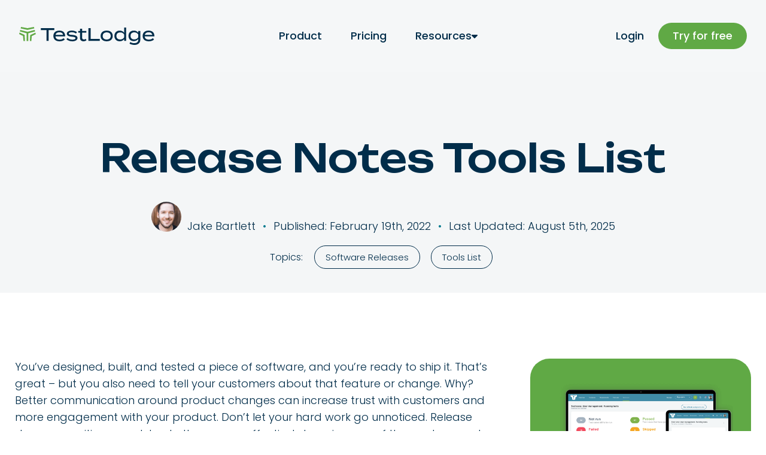

--- FILE ---
content_type: text/html; charset=UTF-8
request_url: https://blog.testlodge.com/release-notes-tools-list/
body_size: 17623
content:

  <!DOCTYPE html>

  <html class="no-js"  lang="en-US">

	<head>
    <meta charset="utf-8">

    <!-- Force IE to use the latest rendering engine available -->
    <meta http-equiv="X-UA-Compatible" content="IE=edge">

    <!-- Mobile Meta -->
    <meta name="viewport" content="width=device-width, initial-scale=1.0">

    <!-- If Site Icon isn't set in customizer -->
    
    <link rel="pingback" href="https://blog.testlodge.com/xmlrpc.php">
    <link href="//fonts.googleapis.com/css2?family=Poppins:ital,wght@0,100;0,200;0,300;0,400;0,500;0,600;0,700;0,800;0,900;1,100;1,200;1,300;1,400;1,500;1,600;1,700;1,800;1,900&family=Unbounded:wght@200..900&display=swap" rel="stylesheet">

    <script id="cookieyes" type="text/javascript" src="https://cdn-cookieyes.com/client_data/aec5848d15f3034eaf4e0d06/script.js"></script>

    <meta name='robots' content='index, follow, max-image-preview:large, max-snippet:-1, max-video-preview:-1' />
	<style>img:is([sizes="auto" i], [sizes^="auto," i]) { contain-intrinsic-size: 3000px 1500px }</style>
	
	<!-- This site is optimized with the Yoast SEO Premium plugin v26.7 (Yoast SEO v26.7) - https://yoast.com/wordpress/plugins/seo/ -->
	<title>Release Notes Tools List - TestLodge Blog</title>
	<meta name="description" content="Release notes drive software engagement and improve team and customer communication. Here&#039;s a list of useful release notes tools." />
	<link rel="canonical" href="https://blog.testlodge.com/release-notes-tools-list/" />
	<meta property="og:locale" content="en_US" />
	<meta property="og:type" content="article" />
	<meta property="og:title" content="Release Notes Tools List" />
	<meta property="og:description" content="Release notes drive software engagement and improve team and customer communication. Here&#039;s a list of useful release notes tools." />
	<meta property="og:url" content="https://blog.testlodge.com/release-notes-tools-list/" />
	<meta property="og:site_name" content="TestLodge Blog" />
	<meta property="article:publisher" content="https://www.facebook.com/testlodge" />
	<meta property="article:published_time" content="2022-02-19T10:36:00+00:00" />
	<meta property="article:modified_time" content="2025-08-05T08:55:04+00:00" />
	<meta property="og:image" content="https://blog.testlodge.com/wp-content/uploads/2018/12/release-notes-tools.png" />
	<meta property="og:image:width" content="1200" />
	<meta property="og:image:height" content="630" />
	<meta property="og:image:type" content="image/png" />
	<meta name="author" content="Jake Bartlett" />
	<meta name="twitter:card" content="summary_large_image" />
	<meta name="twitter:creator" content="@jakedbartlett" />
	<meta name="twitter:site" content="@testlodge" />
	<meta name="twitter:label1" content="Written by" />
	<meta name="twitter:data1" content="Jake Bartlett" />
	<meta name="twitter:label2" content="Est. reading time" />
	<meta name="twitter:data2" content="9 minutes" />
	<script type="application/ld+json" class="yoast-schema-graph">{"@context":"https://schema.org","@graph":[{"@type":"Article","@id":"https://blog.testlodge.com/release-notes-tools-list/#article","isPartOf":{"@id":"https://blog.testlodge.com/release-notes-tools-list/"},"author":{"name":"Jake Bartlett","@id":"https://blog.testlodge.com/#/schema/person/a5b3eb56daf9053e0e31e9abe022f93f"},"headline":"Release Notes Tools List","datePublished":"2022-02-19T10:36:00+00:00","dateModified":"2025-08-05T08:55:04+00:00","mainEntityOfPage":{"@id":"https://blog.testlodge.com/release-notes-tools-list/"},"wordCount":1644,"publisher":{"@id":"https://blog.testlodge.com/#organization"},"image":{"@id":"https://blog.testlodge.com/release-notes-tools-list/#primaryimage"},"thumbnailUrl":"https://blog.testlodge.com/wp-content/uploads/2018/12/release-notes-tools.png","keywords":["release notes"],"articleSection":["Software Releases","Tools List"],"inLanguage":"en-US"},{"@type":"WebPage","@id":"https://blog.testlodge.com/release-notes-tools-list/","url":"https://blog.testlodge.com/release-notes-tools-list/","name":"Release Notes Tools List - TestLodge Blog","isPartOf":{"@id":"https://blog.testlodge.com/#website"},"primaryImageOfPage":{"@id":"https://blog.testlodge.com/release-notes-tools-list/#primaryimage"},"image":{"@id":"https://blog.testlodge.com/release-notes-tools-list/#primaryimage"},"thumbnailUrl":"https://blog.testlodge.com/wp-content/uploads/2018/12/release-notes-tools.png","datePublished":"2022-02-19T10:36:00+00:00","dateModified":"2025-08-05T08:55:04+00:00","description":"Release notes drive software engagement and improve team and customer communication. Here's a list of useful release notes tools.","breadcrumb":{"@id":"https://blog.testlodge.com/release-notes-tools-list/#breadcrumb"},"inLanguage":"en-US","potentialAction":[{"@type":"ReadAction","target":["https://blog.testlodge.com/release-notes-tools-list/"]}]},{"@type":"ImageObject","inLanguage":"en-US","@id":"https://blog.testlodge.com/release-notes-tools-list/#primaryimage","url":"https://blog.testlodge.com/wp-content/uploads/2018/12/release-notes-tools.png","contentUrl":"https://blog.testlodge.com/wp-content/uploads/2018/12/release-notes-tools.png","width":1200,"height":630,"caption":"Release Notes Tools"},{"@type":"BreadcrumbList","@id":"https://blog.testlodge.com/release-notes-tools-list/#breadcrumb","itemListElement":[{"@type":"ListItem","position":1,"name":"Home","item":"https://blog.testlodge.com/"},{"@type":"ListItem","position":2,"name":"Release Notes Tools List"}]},{"@type":"WebSite","@id":"https://blog.testlodge.com/#website","url":"https://blog.testlodge.com/","name":"TestLodge Blog","description":"Software Testing Blog - Quality Assurance (QA) News &amp; Articles","publisher":{"@id":"https://blog.testlodge.com/#organization"},"potentialAction":[{"@type":"SearchAction","target":{"@type":"EntryPoint","urlTemplate":"https://blog.testlodge.com/?s={search_term_string}"},"query-input":{"@type":"PropertyValueSpecification","valueRequired":true,"valueName":"search_term_string"}}],"inLanguage":"en-US"},{"@type":"Organization","@id":"https://blog.testlodge.com/#organization","name":"TestLodge","url":"https://blog.testlodge.com/","logo":{"@type":"ImageObject","inLanguage":"en-US","@id":"https://blog.testlodge.com/#/schema/logo/image/","url":"https://blog.testlodge.com/wp-content/uploads/2025/01/testlodge_logo-1.png","contentUrl":"https://blog.testlodge.com/wp-content/uploads/2025/01/testlodge_logo-1.png","width":512,"height":512,"caption":"TestLodge"},"image":{"@id":"https://blog.testlodge.com/#/schema/logo/image/"},"sameAs":["https://www.facebook.com/testlodge","https://x.com/testlodge","https://www.linkedin.com/company/testlodge","https://www.youtube.com/user/TestLodgeTool","https://www.crunchbase.com/organization/testlodge","https://www.wikidata.org/wiki/Q27160082","https://www.g2.com/products/testlodge/reviews","https://www.capterra.co.uk/software/110329/test-lodge","https://www.getapp.com/it-management-software/a/testlodge-online-test-case-management-tool/","https://find-and-update.company-information.service.gov.uk/company/08450213"],"description":"A user-friendly, productive online test case management tool to manage your testing efforts.","legalName":"TestLodge Limited","foundingDate":"2013-03-19","duns":"219317787","leiCode":"5493004D78HVG5EXDJ20"},{"@type":"Person","@id":"https://blog.testlodge.com/#/schema/person/a5b3eb56daf9053e0e31e9abe022f93f","name":"Jake Bartlett","image":{"@type":"ImageObject","inLanguage":"en-US","@id":"https://blog.testlodge.com/#/schema/person/image/","url":"https://secure.gravatar.com/avatar/5b3bb7076c744d84c6b628e4b2b71827e21cd65ab170f821b128e5d4f90af714?s=96&d=mm&r=g","contentUrl":"https://secure.gravatar.com/avatar/5b3bb7076c744d84c6b628e4b2b71827e21cd65ab170f821b128e5d4f90af714?s=96&d=mm&r=g","caption":"Jake Bartlett"},"description":"Jake lives and works in Nashville, Tennessee, with a background in software testing, customer support, and project management. He is passionate about making the entire customer experience as fulfilling and as seamless as possible. As well as contributing regularly to TestLodge, he writes technical documentation (help guides, test documentation) and his own blog. Now a freelance professional, which also involves his passion for drumming.","sameAs":["https://www.linkedin.com/in/jakedbartlett/","https://x.com/jakedbartlett"],"url":"https://blog.testlodge.com/writers/jake/"}]}</script>
	<!-- / Yoast SEO Premium plugin. -->


<link rel='dns-prefetch' href='//fonts.googleapis.com' />
<link rel="alternate" type="application/rss+xml" title="TestLodge Blog &raquo; Feed" href="https://blog.testlodge.com/feed/" />
<link rel="alternate" type="application/rss+xml" title="TestLodge Blog &raquo; Comments Feed" href="https://blog.testlodge.com/comments/feed/" />
<link rel='stylesheet' id='wp-block-library-css' href='https://blog.testlodge.com/wp-includes/css/dist/block-library/style.min.css?ver=6.8.3'  media='all' />
<style id='classic-theme-styles-inline-css' type='text/css'>
/*! This file is auto-generated */
.wp-block-button__link{color:#fff;background-color:#32373c;border-radius:9999px;box-shadow:none;text-decoration:none;padding:calc(.667em + 2px) calc(1.333em + 2px);font-size:1.125em}.wp-block-file__button{background:#32373c;color:#fff;text-decoration:none}
</style>
<style id='global-styles-inline-css' type='text/css'>
:root{--wp--preset--aspect-ratio--square: 1;--wp--preset--aspect-ratio--4-3: 4/3;--wp--preset--aspect-ratio--3-4: 3/4;--wp--preset--aspect-ratio--3-2: 3/2;--wp--preset--aspect-ratio--2-3: 2/3;--wp--preset--aspect-ratio--16-9: 16/9;--wp--preset--aspect-ratio--9-16: 9/16;--wp--preset--color--black: #000000;--wp--preset--color--cyan-bluish-gray: #abb8c3;--wp--preset--color--white: #ffffff;--wp--preset--color--pale-pink: #f78da7;--wp--preset--color--vivid-red: #cf2e2e;--wp--preset--color--luminous-vivid-orange: #ff6900;--wp--preset--color--luminous-vivid-amber: #fcb900;--wp--preset--color--light-green-cyan: #7bdcb5;--wp--preset--color--vivid-green-cyan: #00d084;--wp--preset--color--pale-cyan-blue: #8ed1fc;--wp--preset--color--vivid-cyan-blue: #0693e3;--wp--preset--color--vivid-purple: #9b51e0;--wp--preset--gradient--vivid-cyan-blue-to-vivid-purple: linear-gradient(135deg,rgba(6,147,227,1) 0%,rgb(155,81,224) 100%);--wp--preset--gradient--light-green-cyan-to-vivid-green-cyan: linear-gradient(135deg,rgb(122,220,180) 0%,rgb(0,208,130) 100%);--wp--preset--gradient--luminous-vivid-amber-to-luminous-vivid-orange: linear-gradient(135deg,rgba(252,185,0,1) 0%,rgba(255,105,0,1) 100%);--wp--preset--gradient--luminous-vivid-orange-to-vivid-red: linear-gradient(135deg,rgba(255,105,0,1) 0%,rgb(207,46,46) 100%);--wp--preset--gradient--very-light-gray-to-cyan-bluish-gray: linear-gradient(135deg,rgb(238,238,238) 0%,rgb(169,184,195) 100%);--wp--preset--gradient--cool-to-warm-spectrum: linear-gradient(135deg,rgb(74,234,220) 0%,rgb(151,120,209) 20%,rgb(207,42,186) 40%,rgb(238,44,130) 60%,rgb(251,105,98) 80%,rgb(254,248,76) 100%);--wp--preset--gradient--blush-light-purple: linear-gradient(135deg,rgb(255,206,236) 0%,rgb(152,150,240) 100%);--wp--preset--gradient--blush-bordeaux: linear-gradient(135deg,rgb(254,205,165) 0%,rgb(254,45,45) 50%,rgb(107,0,62) 100%);--wp--preset--gradient--luminous-dusk: linear-gradient(135deg,rgb(255,203,112) 0%,rgb(199,81,192) 50%,rgb(65,88,208) 100%);--wp--preset--gradient--pale-ocean: linear-gradient(135deg,rgb(255,245,203) 0%,rgb(182,227,212) 50%,rgb(51,167,181) 100%);--wp--preset--gradient--electric-grass: linear-gradient(135deg,rgb(202,248,128) 0%,rgb(113,206,126) 100%);--wp--preset--gradient--midnight: linear-gradient(135deg,rgb(2,3,129) 0%,rgb(40,116,252) 100%);--wp--preset--font-size--small: 13px;--wp--preset--font-size--medium: 20px;--wp--preset--font-size--large: 36px;--wp--preset--font-size--x-large: 42px;--wp--preset--spacing--20: 0.44rem;--wp--preset--spacing--30: 0.67rem;--wp--preset--spacing--40: 1rem;--wp--preset--spacing--50: 1.5rem;--wp--preset--spacing--60: 2.25rem;--wp--preset--spacing--70: 3.38rem;--wp--preset--spacing--80: 5.06rem;--wp--preset--shadow--natural: 6px 6px 9px rgba(0, 0, 0, 0.2);--wp--preset--shadow--deep: 12px 12px 50px rgba(0, 0, 0, 0.4);--wp--preset--shadow--sharp: 6px 6px 0px rgba(0, 0, 0, 0.2);--wp--preset--shadow--outlined: 6px 6px 0px -3px rgba(255, 255, 255, 1), 6px 6px rgba(0, 0, 0, 1);--wp--preset--shadow--crisp: 6px 6px 0px rgba(0, 0, 0, 1);}:where(.is-layout-flex){gap: 0.5em;}:where(.is-layout-grid){gap: 0.5em;}body .is-layout-flex{display: flex;}.is-layout-flex{flex-wrap: wrap;align-items: center;}.is-layout-flex > :is(*, div){margin: 0;}body .is-layout-grid{display: grid;}.is-layout-grid > :is(*, div){margin: 0;}:where(.wp-block-columns.is-layout-flex){gap: 2em;}:where(.wp-block-columns.is-layout-grid){gap: 2em;}:where(.wp-block-post-template.is-layout-flex){gap: 1.25em;}:where(.wp-block-post-template.is-layout-grid){gap: 1.25em;}.has-black-color{color: var(--wp--preset--color--black) !important;}.has-cyan-bluish-gray-color{color: var(--wp--preset--color--cyan-bluish-gray) !important;}.has-white-color{color: var(--wp--preset--color--white) !important;}.has-pale-pink-color{color: var(--wp--preset--color--pale-pink) !important;}.has-vivid-red-color{color: var(--wp--preset--color--vivid-red) !important;}.has-luminous-vivid-orange-color{color: var(--wp--preset--color--luminous-vivid-orange) !important;}.has-luminous-vivid-amber-color{color: var(--wp--preset--color--luminous-vivid-amber) !important;}.has-light-green-cyan-color{color: var(--wp--preset--color--light-green-cyan) !important;}.has-vivid-green-cyan-color{color: var(--wp--preset--color--vivid-green-cyan) !important;}.has-pale-cyan-blue-color{color: var(--wp--preset--color--pale-cyan-blue) !important;}.has-vivid-cyan-blue-color{color: var(--wp--preset--color--vivid-cyan-blue) !important;}.has-vivid-purple-color{color: var(--wp--preset--color--vivid-purple) !important;}.has-black-background-color{background-color: var(--wp--preset--color--black) !important;}.has-cyan-bluish-gray-background-color{background-color: var(--wp--preset--color--cyan-bluish-gray) !important;}.has-white-background-color{background-color: var(--wp--preset--color--white) !important;}.has-pale-pink-background-color{background-color: var(--wp--preset--color--pale-pink) !important;}.has-vivid-red-background-color{background-color: var(--wp--preset--color--vivid-red) !important;}.has-luminous-vivid-orange-background-color{background-color: var(--wp--preset--color--luminous-vivid-orange) !important;}.has-luminous-vivid-amber-background-color{background-color: var(--wp--preset--color--luminous-vivid-amber) !important;}.has-light-green-cyan-background-color{background-color: var(--wp--preset--color--light-green-cyan) !important;}.has-vivid-green-cyan-background-color{background-color: var(--wp--preset--color--vivid-green-cyan) !important;}.has-pale-cyan-blue-background-color{background-color: var(--wp--preset--color--pale-cyan-blue) !important;}.has-vivid-cyan-blue-background-color{background-color: var(--wp--preset--color--vivid-cyan-blue) !important;}.has-vivid-purple-background-color{background-color: var(--wp--preset--color--vivid-purple) !important;}.has-black-border-color{border-color: var(--wp--preset--color--black) !important;}.has-cyan-bluish-gray-border-color{border-color: var(--wp--preset--color--cyan-bluish-gray) !important;}.has-white-border-color{border-color: var(--wp--preset--color--white) !important;}.has-pale-pink-border-color{border-color: var(--wp--preset--color--pale-pink) !important;}.has-vivid-red-border-color{border-color: var(--wp--preset--color--vivid-red) !important;}.has-luminous-vivid-orange-border-color{border-color: var(--wp--preset--color--luminous-vivid-orange) !important;}.has-luminous-vivid-amber-border-color{border-color: var(--wp--preset--color--luminous-vivid-amber) !important;}.has-light-green-cyan-border-color{border-color: var(--wp--preset--color--light-green-cyan) !important;}.has-vivid-green-cyan-border-color{border-color: var(--wp--preset--color--vivid-green-cyan) !important;}.has-pale-cyan-blue-border-color{border-color: var(--wp--preset--color--pale-cyan-blue) !important;}.has-vivid-cyan-blue-border-color{border-color: var(--wp--preset--color--vivid-cyan-blue) !important;}.has-vivid-purple-border-color{border-color: var(--wp--preset--color--vivid-purple) !important;}.has-vivid-cyan-blue-to-vivid-purple-gradient-background{background: var(--wp--preset--gradient--vivid-cyan-blue-to-vivid-purple) !important;}.has-light-green-cyan-to-vivid-green-cyan-gradient-background{background: var(--wp--preset--gradient--light-green-cyan-to-vivid-green-cyan) !important;}.has-luminous-vivid-amber-to-luminous-vivid-orange-gradient-background{background: var(--wp--preset--gradient--luminous-vivid-amber-to-luminous-vivid-orange) !important;}.has-luminous-vivid-orange-to-vivid-red-gradient-background{background: var(--wp--preset--gradient--luminous-vivid-orange-to-vivid-red) !important;}.has-very-light-gray-to-cyan-bluish-gray-gradient-background{background: var(--wp--preset--gradient--very-light-gray-to-cyan-bluish-gray) !important;}.has-cool-to-warm-spectrum-gradient-background{background: var(--wp--preset--gradient--cool-to-warm-spectrum) !important;}.has-blush-light-purple-gradient-background{background: var(--wp--preset--gradient--blush-light-purple) !important;}.has-blush-bordeaux-gradient-background{background: var(--wp--preset--gradient--blush-bordeaux) !important;}.has-luminous-dusk-gradient-background{background: var(--wp--preset--gradient--luminous-dusk) !important;}.has-pale-ocean-gradient-background{background: var(--wp--preset--gradient--pale-ocean) !important;}.has-electric-grass-gradient-background{background: var(--wp--preset--gradient--electric-grass) !important;}.has-midnight-gradient-background{background: var(--wp--preset--gradient--midnight) !important;}.has-small-font-size{font-size: var(--wp--preset--font-size--small) !important;}.has-medium-font-size{font-size: var(--wp--preset--font-size--medium) !important;}.has-large-font-size{font-size: var(--wp--preset--font-size--large) !important;}.has-x-large-font-size{font-size: var(--wp--preset--font-size--x-large) !important;}
:where(.wp-block-post-template.is-layout-flex){gap: 1.25em;}:where(.wp-block-post-template.is-layout-grid){gap: 1.25em;}
:where(.wp-block-columns.is-layout-flex){gap: 2em;}:where(.wp-block-columns.is-layout-grid){gap: 2em;}
:root :where(.wp-block-pullquote){font-size: 1.5em;line-height: 1.6;}
</style>
<link rel='stylesheet' id='site-css' href='https://blog.testlodge.com/wp-content/themes/testlodge/assets/styles/style.css?ver=1756450470'  media='all' />
<link rel='stylesheet' id='google-fonts-css' href='//fonts.googleapis.com/css2?family=Unbounded%3Awght%40200..900&#038;display=swap&#038;ver=6.8.3'  media='all' />
<script  src="https://blog.testlodge.com/wp-includes/js/jquery/jquery.min.js?ver=3.7.1" id="jquery-core-js"></script>
<link rel="https://api.w.org/" href="https://blog.testlodge.com/wp-json/" /><link rel="alternate" title="JSON" type="application/json" href="https://blog.testlodge.com/wp-json/wp/v2/posts/1185" /><link rel='shortlink' href='https://blog.testlodge.com/?p=1185' />
<link rel="alternate" title="oEmbed (JSON)" type="application/json+oembed" href="https://blog.testlodge.com/wp-json/oembed/1.0/embed?url=https%3A%2F%2Fblog.testlodge.com%2Frelease-notes-tools-list%2F" />
<link rel="alternate" title="oEmbed (XML)" type="text/xml+oembed" href="https://blog.testlodge.com/wp-json/oembed/1.0/embed?url=https%3A%2F%2Fblog.testlodge.com%2Frelease-notes-tools-list%2F&#038;format=xml" />
<link rel="icon" href="https://blog.testlodge.com/wp-content/uploads/2025/01/testlodge_logo-1-50x50.png" sizes="32x32" />
<link rel="icon" href="https://blog.testlodge.com/wp-content/uploads/2025/01/testlodge_logo-1-300x300.png" sizes="192x192" />
<link rel="apple-touch-icon" href="https://blog.testlodge.com/wp-content/uploads/2025/01/testlodge_logo-1-300x300.png" />
<meta name="msapplication-TileImage" content="https://blog.testlodge.com/wp-content/uploads/2025/01/testlodge_logo-1-300x300.png" />

    <noscript>
        <style>
            .topics--hide-no-script {
                display: none;
            }
        </style>
    </noscript>

    <style>
        header.outer_container .row nav#top_navigation .action_image a {
            background-image: url();
        }

        @media
        only screen and (-webkit-min-device-pixel-ratio: 2),
        only screen and (   min--moz-device-pixel-ratio: 2),
        only screen and (     -o-min-device-pixel-ratio: 2/1),
        only screen and (        min-device-pixel-ratio: 2),
        only screen and (                min-resolution: 192dpi),
        only screen and (                min-resolution: 2dppx) {
            header.outer_container .row nav#top_navigation .action_image a {
                background-image: url();
            }
        }
    </style>

    </head>			
	<body class="wp-singular post-template-default single single-post postid-1185 single-format-standard wp-theme-testlodge">

    <div id="overlay_background"></div>

    <header class="site_header">
        <div class="wrapper">
            <a class="site_header__logo" aria-label="TestLodge home" href="https://www.testlodge.com/">
                <svg viewBox="0 0 4931 640" xmlns="http://www.w3.org/2000/svg"><g fill="#012d4a"><path d="m1279.98 113.15h-206.21v384.64h-77.57v-384.64h-204.93v-67.87h488.71z"></path><path d="m1475.18 451.89c65.29 0 106.01-16.81 144.8-51.07l43.95 47.19c-48.48 43.31-109.89 63.35-192.64 63.35-141.57 0-223.03-73.69-223.03-190.05s81.46-191.35 217.86-191.35c127.34 0 210.09 66.59 210.09 190.71 0 8.4-.65 12.93-1.93 16.8h-351.67c7.11 76.93 63.34 114.43 152.56 114.43zm-149.33-168.08 277.33-.65c-16.16-64.64-66.58-93.73-136.4-93.73-74.34 0-126.71 31.67-140.93 94.38z"></path><path d="m2126.73 393.71c0 65.94-64.64 117.65-189.4 117.65-86.63 0-162.26-28.44-213.33-73.04l40.73-44.61c41.37 35.56 98.9 58.83 174.53 58.83 65.3 0 115.72-16.81 115.72-52.37s-45.9-46.54-129.3-53.01c-96.32-7.11-188.11-29.74-188.11-105.37 0-69.17 71.1-111.84 190.05-111.84 72.41 0 140.28 25.87 181.65 56.24l-39.43 49.13c-34.27-26.5-81.46-45.89-146.1-46.54-47.84 0-114.43 9.69-114.43 48.48 0 36.2 56.24 42.67 128.65 47.19 108.6 7.76 188.76 37.49 188.76 109.25z"></path><path d="m2453.79 477.75c-29.09 19.39-68.52 32.97-109.25 32.97-69.17 0-124.12-36.85-124.12-110.54v-196.52h-68.52v-60.13h68.52v-82.1h75.63v82.1h154.5v60.13h-154.5v184.23c0 39.43 30.39 58.82 67.23 58.82 26.5 0 49.13-9.69 70.46-21.32l20.04 52.36z"></path><path d="m2938.58 429.26v68.52h-411.13v-452.5h77.58v383.98h333.56z"></path><path d="m2971.51 321.31c0-117.65 83.39-191.35 220.44-191.35s220.44 73.7 220.44 191.35-82.74 190.05-220.44 190.05-220.44-73.04-220.44-190.05zm367.18 0c0-85.98-62.71-128-146.75-128s-146.1 42.02-146.1 128 62.71 126.7 146.1 126.7 146.75-42.02 146.75-126.7z"></path><path d="m3827.35 206.88v-187.47h75.63v478.38h-75.63v-62.71c-30.39 43.96-87.28 75.63-162.91 75.63-115.06 0-191.34-74.99-191.34-189.4s76.28-190.71 191.34-190.71c75.63 0 132.52 31.68 162.91 76.28zm0 166.78v-106.02c-33.61-52.36-84.69-72.4-143.51-72.4-87.92 0-137.05 44.6-137.05 126.06s49.13 125.4 137.05 125.4c58.82 0 109.89-20.69 143.51-73.04z"></path><path d="m4418.15 451.89c0 135.75-104.73 188.11-216.56 188.11-63.35 0-137.69-18.1-177.77-45.25l27.15-56.24c33.61 21.98 82.74 38.78 142.86 38.78 96.32 0 148.69-37.49 148.69-114.42v-32.97c-32.97 47.19-96.32 75.63-163.56 75.63-117.01 0-191.34-73.05-191.34-186.82s74.34-188.12 191.34-188.12c72.41 0 130.59 28.44 163.56 76.28v-63.35h75.63zm-75.63-84.04v-98.91c-34.91-54.95-84.04-76.28-143.51-76.28-87.92 0-137.05 45.9-137.05 126.06s49.13 125.41 137.05 125.41c59.47 0 108.6-21.33 143.51-76.28z"></path><path d="m4729.67 451.89c65.3 0 106.02-16.81 144.8-51.07l43.96 47.19c-48.48 43.31-109.89 63.35-192.64 63.35-141.58 0-223.03-73.69-223.03-190.05s81.45-191.35 217.86-191.35c127.34 0 210.09 66.59 210.09 190.71 0 8.4-.65 12.93-1.94 16.8h-351.67c7.11 76.93 63.35 114.43 152.56 114.43zm-149.33-168.08 277.33-.65c-16.16-64.64-66.59-93.73-136.4-93.73-74.35 0-126.71 31.67-140.93 94.38z"></path></g><path d="m403.75 288.11-13.4 210.87h54.23l15.91-171.51 146.44-70.77-14.31-53.41z" fill="#60a945"></path><path d="m303.39 104.72 248.8-52.33-14-52.24-234.8 43.42-235.65-43.57-13.99 52.22z" fill="#60a945"></path><path d="m580.81 159.23-14.03-52.37-263.39 65.36-264.23-65.57-14.03 52.36 246.55 66.91v273.06h60.13v-272.17z" fill="#60a945"></path><path d="m197.7 281.57-183.39-82.18-14.31 53.41 140.96 68.12 16.45 178.06h53.97z" fill="#60a945"></path></svg>
            </a>

            <nav id="nav" class="site_header__end">
                <ul class="site_header__nav">
                    <li class="nav__item">
                        <a href="https://www.testlodge.com/product">Product</a>
                    </li>
                    <li class="nav__item">
                        <a href="https://www.testlodge.com/pricing">Pricing</a>
                    </li>
                    <li class="nav__item">
                        <button class="drop_down" aria-expanded="false" aria-haspopup="true" aria-controls="resources">Resources <svg viewBox="0 0 320 512" xmlns="http://www.w3.org/2000/svg"><path d="m137.4 374.6c12.5 12.5 32.8 12.5 45.3 0l128-128c9.2-9.2 11.9-22.9 6.9-34.9s-16.6-19.8-29.6-19.8l-256 .1c-12.9 0-24.6 7.8-29.6 19.8s-2.2 25.7 6.9 34.9l128 128z"></path></svg></button>
                        <div id="resources" class="sub_menu">
                            <div class="wrapper">

                                <div class="sub_menu__link_cont sub_menu__link_cont_1">
                                    <span class="sub_menu__heading">Education</span>
                                    <span class="sub_menu__desc">Bringing you the latest software testing news and tutorials.</span>
                                    <ul class="sub_menu__single_links">
                                        <li><a href="https://blog.testlodge.com/">Our QA blog</a></li>
                                        <li><a href="https://www.testlodge.com/resources/whats_new">TestLodge updates</a></li>
                                        <li><a href="https://www.testlodge.com/resources/learning_center/test_cases/how_to_write_test_cases/">How to write test cases</a></li>
                                        <li><a href="https://blog.testlodge.com/topic/types-of-software-testing/">Types of software testing</a></li>
                                    </ul>
                                </div>

                                <div class="sub_menu__feature_cont_1">
                                    <div class="feature_cont_1__col_1">
                                        <a class="sub_menu__feature_cont" href="https://www.testlodge.com/resources/learning_center/test_cases/">
                                            <span class="feature_cont__type"><svg viewBox="0 0 448 512" xmlns="http://www.w3.org/2000/svg"><path d="m160 368h224c8.8 0 16-7.2 16-16v-224h-48c-17.7 0-32-14.3-32-32v-48h-160c-8.8 0-16 7.2-16 16v288c0 8.8 7.2 16 16 16zm224 48h-224c-35.3 0-64-28.7-64-64v-288c0-35.3 28.7-64 64-64h165.5c17 0 33.3 6.7 45.3 18.7l58.5 58.5c12 12 18.7 28.3 18.7 45.3v229.5c0 35.3-28.7 64-64 64zm-360-320c13.3 0 24 10.7 24 24v256c0 48.6 39.4 88 88 88h192c13.3 0 24 10.7 24 24s-10.7 24-24 24h-192c-75.1 0-136-60.9-136-136v-256c0-13.3 10.7-24 24-24z"></path></svg>Collection</span>
                                            <span class="feature_cont__title">Test case tutorial</span>
                                            <span class="feature_cont__desc">New to test cases? Here’s everything you need to get up to speed.</span>
                                        </a>                </div>
                                    <div class="feature_cont_1__col_2">
                                        <a class="sub_menu__feature_cont" href="https://blog.testlodge.com/guides/manual-testing-tutorial/">
                                            <span class="feature_cont__type"><svg viewBox="0 0 448 512" xmlns="http://www.w3.org/2000/svg"><path d="m160 368h224c8.8 0 16-7.2 16-16v-224h-48c-17.7 0-32-14.3-32-32v-48h-160c-8.8 0-16 7.2-16 16v288c0 8.8 7.2 16 16 16zm224 48h-224c-35.3 0-64-28.7-64-64v-288c0-35.3 28.7-64 64-64h165.5c17 0 33.3 6.7 45.3 18.7l58.5 58.5c12 12 18.7 28.3 18.7 45.3v229.5c0 35.3-28.7 64-64 64zm-360-320c13.3 0 24 10.7 24 24v256c0 48.6 39.4 88 88 88h192c13.3 0 24 10.7 24 24s-10.7 24-24 24h-192c-75.1 0-136-60.9-136-136v-256c0-13.3 10.7-24 24-24z"></path></svg>Collection</span>
                                            <span class="feature_cont__title">Manual testing guide</span>
                                            <span class="feature_cont__desc">Sharpen your software testing knowledge with our practical guide.</span>
                                        </a>                </div>
                                </div>

                                <div class="sub_menu__link_cont sub_menu__link_cont_2">
                                    <span class="sub_menu__heading">Customer help</span>
                                    <span class="sub_menu__desc">Contact us directly, or check our knowledge base.</span>
                                    <ul class="sub_menu__single_links">
                                        <li><a href="https://help.testlodge.com">Support portal</a></li>
                                        <li><a href="https://help.testlodge.com/hc/en-us/categories/203830248-Knowledge-Base">Knowledge base</a></li>
                                        <li><a href="https://status.testlodge.com/">Server status</a></li>
                                        <li><a href="https://www.testlodge.com/resources/academy/testlodge_video_tutorials">Video tutorials</a></li>
                                    </ul>
                                </div>

                                <div class="sub_menu__feature_cont_2">
                                    <a class="sub_menu__feature_cont play_www_intro_video" aria-label="Play video" href="https://www.testlodge.com/resources/academy/videos/testlodge_introduction">
                                        <span class="left">
                                            <span class="feature_cont__type icon_play"><svg viewBox="0 0 384 512" xmlns="http://www.w3.org/2000/svg"><path d="m48 432 288-176-288-176zm-23.5-393.9c15.2-8.5 33.7-8.1 48.5.9l288 176c14.3 8.7 23 24.2 23 41s-8.7 32.2-23 41l-288 176c-14.8 9.1-33.4 9.4-48.5.9s-24.5-24.5-24.5-41.9v-352c0-17.4 9.4-33.4 24.5-41.9z"></path></svg>Watch - 1:34 minute</span>
                                            <span class="feature_cont__title">Introduction to TestLodge</span>
                                            <span class="feature_cont__desc">See what TestLodge can do for you and your team in this short video.</span>
                                        </span>
                                        <span class="right">
                                            <span>
                                                <svg viewBox="0 0 384 512" xmlns="http://www.w3.org/2000/svg"><path d="m73 39c-14.8-9.1-33.4-9.4-48.5-.9s-24.5 24.5-24.5 41.9v352c0 17.4 9.4 33.4 24.5 41.9s33.7 8.1 48.5-.9l288-176c14.3-8.7 23-24.2 23-41s-8.7-32.2-23-41z"></path></svg>
                                            </span>
                                        </span>
                                    </a>
                                </div>
                            </div>
                        </div>
                    </li>
                </ul>

                <ul class="site_header__actions">
                    <li class="nav__item">
                        <a class="button_rounded_secondary" href="https://app.testlodge.com/login">Login</a>
                    </li>
                    <li class="nav__item">
                        <a class="button_rounded_primary " href="https://www.testlodge.com/signup?plan_name=plus">Try for free</a>
                    </li>
                </ul>
            </nav>

            <button id="mobile_menu" aria-label="Open navigation" aria-expanded="false" aria-haspopup="true" aria-controls="nav" class="site_header__mobile_toggle">
                <span></span>
                <span></span>
                <span></span>
            </button>
        </div>
    </header>



<main>
    <div class="content">

        
        <header class="single-header">
            <div class="row">
                <h1 class="single-title">Release Notes Tools List</h1>
                <div class="author-meta">
                    <div class="author-meta__wrapper flex">
                        <div class="author-avatar">
                                                            <img class="avatar" src="https://blog.testlodge.com/wp-content/uploads/2019/08/jake-150x150.png" alt="Jake Bartlett">
                                                    </div>
                        <div class="author-post-info flex">
                            <div class="author-name">Jake Bartlett</div>
                            <div class="post-info">Published: February 19th, 2022</div>
                            <div class="post-info">Last Updated: August 5th, 2025</div>
                        </div>
                    </div>
                </div>
                <div class="post-categories flex">
                    <div>
                        Topics: &nbsp;&nbsp;
                    </div>

                    <ul>
                        
                            <li><a href="https://blog.testlodge.com/topic/software-releases/">Software Releases</a></li>
                        
                            <li><a href="https://blog.testlodge.com/topic/tools-list/">Tools List</a></li>
                                            </ul>
                </div>
            </div>
        </header> <!-- end article header -->

        <section class="main-content">
            <div class="row flex main-body-text">
                <div class="large-8 medium-7 cell">

                    
<p>You&#8217;ve designed, built, and tested a piece of software, and you&#8217;re ready to ship it. That&#8217;s great &#8211; but you also need to tell your customers about that feature or change. Why? Better communication around product changes can increase trust with customers and more engagement with your product. Don&#8217;t let your hard work go unnoticed. Release days are exciting, so celebrate them more effectively by using one of these release notes tools!</p>


<div class="wp-block-image">
<figure class="aligncenter"><img fetchpriority="high" decoding="async" width="1024" height="538" src="https://blog.testlodge.com/wp-content/uploads/2018/12/release-notes-tools-1024x538.png" alt="Release Notes Tools" class="wp-image-1216" srcset="https://blog.testlodge.com/wp-content/uploads/2018/12/release-notes-tools-1024x538.png 1024w, https://blog.testlodge.com/wp-content/uploads/2018/12/release-notes-tools-815x428.png 815w, https://blog.testlodge.com/wp-content/uploads/2018/12/release-notes-tools-768x403.png 768w, https://blog.testlodge.com/wp-content/uploads/2018/12/release-notes-tools-740x389.png 740w, https://blog.testlodge.com/wp-content/uploads/2018/12/release-notes-tools.png 1200w" sizes="(max-width: 1024px) 100vw, 1024px" /></figure></div>


<p>If you don&#8217;t already publicize your product changes through release notes, there&#8217;s no need to worry. Many product teams drop the ball here, but it&#8217;s never too late to start. This post will look at some popular release notes tools that can help keep your customers in the loop when things change. They can also serve as a reference place to view product release details.</p>



<h2 class="wp-block-heading" id="htoc-essential-features-to-consider-in-a-release-notes-software">Essential features to consider in a release notes software</h2>



<p>There&#8217;s a tool for everything these days. Sure, you can use a homegrown solution to announce a release or just use the blog on your website. But keep in mind your fanfare might get lost in the mix of other content. That&#8217;s why increasingly more businesses use tools dedicated to managing and publishing these updates. So here are some features to consider when choosing the right product for you.</p>



<h3 class="wp-block-heading" id="htoc-ease-of-use">Ease of use</h3>



<p>You&#8217;ve already put in the hard work to design and build your software features. Publishing release notes should be easy, so there&#8217;s no reason why you should have to deploy code or write HTML and CSS to publish. Use a modern content management system to organize your notifications, so it&#8217;s easier and more accessible for people in your organization.</p>



<h3 class="wp-block-heading" id="htoc-visually-pleasing">Visually pleasing</h3>



<p>Don&#8217;t just tell your users what&#8217;s changed; show them. Make sure you can easily include screenshots, GIFs, and videos in your release notes when required to showcase the work you&#8217;re announcing. Also, the webpage where your release notes are published should look as attractive as your product. In fact, your should treat your release notes as part of your product. Give them the first-class status they deserve and make sure they look great.</p>



<h3 class="wp-block-heading" id="htoc-public-and-private-access-controls">Public and private access controls</h3>



<p>Depending on your audience, you may need to keep your release notes private or public. Or, you may want a dedicated set of internal release notes for your team to communicate details that might not be necessary or appropriate for customers.</p>



<h3 class="wp-block-heading" id="htoc-notifications-amp-subscriptions">Notifications &amp; subscriptions</h3>



<p>Your power users might be chomping at the bit to know what&#8217;s changing in your product. Give them the ability to receive automatic notifications when you publish release notes. This way, they are always in the loop and don&#8217;t have to go hunting for the information they want, and they&#8217;ll never miss an important update again.</p>



<h3 class="wp-block-heading" id="htoc-integrations-with-your-existing-tools">Integrations with your existing tools</h3>



<p>Software teams use various tools to communicate, produce work, and collaborate. You might want your release notes tool to sync to some of those tools automatically. For example, when you publish a release note, you may want to send a notification to Slack or Twitter. Or you might want to receive the information from a tool like Jira.</p>



<h3 class="wp-block-heading" id="htoc-the-ability-to-embed-release-notes-into-your-application">The ability to embed release notes into your application</h3>



<p>It&#8217;s essential to surface your release notes where your users already look, such as within your application. Most release notes tools can embed notes into other web pages or applications through a simple copy and paste code snippet.</p>



<h2 class="wp-block-heading" id="h-release-notes-tools-list">Release Notes Tools List</h2>



<p>Now, let&#8217;s look at some of the release notes tools available.</p>



<h3 class="wp-block-heading" id="h-1-headway">1. Headway</h3>



<p>Headway is a clean and simple tool for publishing and sharing release notes. Simplicity is at the core of Headway, as seen in the minimal amount of features and lean design. For example, Headway lets users define multiple categories, configure colors for those categories, and apply any number of sections to a release note as needed.</p>



<p>The embeddable widget lets you surface release notes within your application or web page to ensure your users see them once published.&nbsp;</p>



<p>Headway doesn&#8217;t currently offer a notifications feature, but according to their public roadmap, this is coming in the future.</p>



<p><strong>Key features:</strong></p>



<ul class="wp-block-list">
<li id="htoc-custom-category-colors1">Custom category colors</li>



<li id="htoc-embeddable-widget11">Embeddable widget</li>



<li id="htoc-loom-video-embed-support1">Loom video embed support</li>



<li id="htoc-ability-to-show-the-author-of-a-release-note1">Ability to show the author of a release note</li>
</ul>



<p>Website: <a href="https://headwayapp.co/" target="_blank" rel="noopener noreferrer">headwayapp.co</a></p>


<div class="wp-block-image">
<figure class="aligncenter size-large"><img decoding="async" width="1024" height="853" src="https://blog.testlodge.com/wp-content/uploads/2018/11/Image-2018-11-28-at-6.55.21-AM-1024x853.png" alt="Headway release notes interface" class="wp-image-1189" srcset="https://blog.testlodge.com/wp-content/uploads/2018/11/Image-2018-11-28-at-6.55.21-AM-1024x853.png 1024w, https://blog.testlodge.com/wp-content/uploads/2018/11/Image-2018-11-28-at-6.55.21-AM-815x679.png 815w, https://blog.testlodge.com/wp-content/uploads/2018/11/Image-2018-11-28-at-6.55.21-AM-768x640.png 768w, https://blog.testlodge.com/wp-content/uploads/2018/11/Image-2018-11-28-at-6.55.21-AM-740x616.png 740w, https://blog.testlodge.com/wp-content/uploads/2018/11/Image-2018-11-28-at-6.55.21-AM.png 1462w" sizes="(max-width: 1024px) 100vw, 1024px" /></figure></div>


<h3 class="wp-block-heading" id="h-2-launchnotes">2. LaunchNotes</h3>



<p>LaunchNotes is a release notes tool built by ex-Atlassian employees for product change communicators. What’s unique about LaunchNotes is that it supports both sides of release communication: internal communication to enable teams with the information they need to support a release, and external communication to inform and educate customers.</p>



<p>Built on a powerful categorization system, LaunchNotes allows each team to create custom categories that map to their specific team or organization structure. In addition, subscribers can select to receive only relevant updates. LaunchNotes also have a powerful GraphQL API that allows software teams to extend the reach of their updates into any other web property or applicable system.</p>



<p>LaunchNotes has recently increased in popularity with teams from popular software companies who use it as an elegant and easy way to communicate product changes.</p>



<p><strong>Key features:</strong></p>



<ul class="wp-block-list">
<li id="htoc-slack-integration1">Slack integration</li>



<li id="htoc-ability-to-restrict-access-to-specific-stakeholders1">Ability to restrict access to specific stakeholders</li>



<li id="htoc-categorical-subscription-options1">Categorical subscription options</li>



<li id="htoc-ability-to-collect-feedback-and-customer-sentiment-on-a-release-note1">Ability to collect feedback and customer sentiment on a release note</li>
</ul>



<p>Website: <a href="https://www.launchnotes.com/" target="_blank" rel="noreferrer noopener">launchnotes.com</a></p>


<div class="wp-block-image">
<figure class="aligncenter size-large"><img decoding="async" width="1024" height="517" src="https://blog.testlodge.com/wp-content/uploads/2019/05/launchnotes_public_release_stream-1024x517.png" alt="launchnotes.io product change communicators" class="wp-image-1721" srcset="https://blog.testlodge.com/wp-content/uploads/2019/05/launchnotes_public_release_stream-1024x517.png 1024w, https://blog.testlodge.com/wp-content/uploads/2019/05/launchnotes_public_release_stream-815x412.png 815w, https://blog.testlodge.com/wp-content/uploads/2019/05/launchnotes_public_release_stream-768x388.png 768w, https://blog.testlodge.com/wp-content/uploads/2019/05/launchnotes_public_release_stream-1536x776.png 1536w, https://blog.testlodge.com/wp-content/uploads/2019/05/launchnotes_public_release_stream-2048x1035.png 2048w, https://blog.testlodge.com/wp-content/uploads/2019/05/launchnotes_public_release_stream-740x374.png 740w, https://blog.testlodge.com/wp-content/uploads/2019/05/launchnotes_public_release_stream-1480x748.png 1480w, https://blog.testlodge.com/wp-content/uploads/2019/05/launchnotes_public_release_stream-1630x824.png 1630w" sizes="(max-width: 1024px) 100vw, 1024px" /></figure></div>


<h3 class="wp-block-heading" id="h-3-noticeable">3. Noticeable</h3>



<p>Noticeable is a slick-looking release notes tool that allows your customers to add comments and emoji sentiments to your releases. This makes release notes more interactive and provides more data and insights back to product teams. Noticeable also offers view metrics that update in real-time as your users view the release notes.</p>



<p>You can organize your notes by categories, and your users can filter by those categories in the navigation on the right side of their user interface.&nbsp;</p>



<p>While most companies use Noticeable for communicating product updates, some companies use their product to create and maintain a timeline of important company events and moments.&nbsp;</p>



<p><strong>Key features:</strong></p>



<ul class="wp-block-list">
<li id="htoc-embeddable-widget111">Embeddable widget</li>



<li id="htoc-integration-with-github1">Integration with GitHub</li>



<li id="htoc-slack-integration-for-internal-updates1">Slack integration for internal updates</li>



<li id="htoc-twitter-integration-for-external-updates1">Twitter integration for external updates</li>
</ul>



<p>Website: <a href="https://www.noticeable.io/" target="_blank" rel="noopener noreferrer">noticeable.io</a></p>


<div class="wp-block-image">
<figure class="aligncenter size-large"><img loading="lazy" decoding="async" width="1024" height="960" src="https://blog.testlodge.com/wp-content/uploads/2018/11/Image-2018-11-28-at-7.07.05-AM-1024x960.png" alt="Noticeable release notes tool" class="wp-image-1190" srcset="https://blog.testlodge.com/wp-content/uploads/2018/11/Image-2018-11-28-at-7.07.05-AM-1024x960.png 1024w, https://blog.testlodge.com/wp-content/uploads/2018/11/Image-2018-11-28-at-7.07.05-AM-815x764.png 815w, https://blog.testlodge.com/wp-content/uploads/2018/11/Image-2018-11-28-at-7.07.05-AM-768x720.png 768w, https://blog.testlodge.com/wp-content/uploads/2018/11/Image-2018-11-28-at-7.07.05-AM-740x694.png 740w, https://blog.testlodge.com/wp-content/uploads/2018/11/Image-2018-11-28-at-7.07.05-AM-1480x1388.png 1480w, https://blog.testlodge.com/wp-content/uploads/2018/11/Image-2018-11-28-at-7.07.05-AM-1630x1529.png 1630w, https://blog.testlodge.com/wp-content/uploads/2018/11/Image-2018-11-28-at-7.07.05-AM.png 1674w" sizes="auto, (max-width: 1024px) 100vw, 1024px" /></figure></div>


<h3 class="wp-block-heading" id="h-4-releasenotes-io">4. Releasenotes.io</h3>



<p>Releasenotes helps product teams showcase their releases by including different buckets for each release. For example, a single release can segment into different categories like &#8220;bug fixes,&#8221; &#8220;updates,&#8221; and &#8220;features,&#8221; which historically has been a pretty standard way of formatting release notes.&nbsp;</p>



<p>With Releasenotes.io, you can also credit teammates who worked on the release, so customers can see who was responsible for the work, which is a nice personal touch. Like other tools on this list, Releasenotes.io enables you to embed a banner on your website or application to showcase the product changes. The banner also includes an &#8220;unread&#8221; badge to let users know which release notes are new or have already seen.</p>



<p>Releasenotes.io has an optional feature where you can collect feedback from customers on your releases, so you can tell if you&#8217;ve hit the mark or not.</p>



<p><strong>Key features:</strong></p>



<ul class="wp-block-list">
<li id="htoc-banner-with-unread-badge1">Banner with &#8220;unread&#8221; badge</li>



<li id="htoc-flexible-release-categories1">Flexible release categories</li>



<li id="htoc-email-notifications1">Email notifications</li>



<li id="htoc-private-release-notes1">Private release notes</li>
</ul>



<p>Website: <a href="https://www.releasenotes.io/" target="_blank" rel="noreferrer noopener">releasenotes.io</a></p>


<div class="wp-block-image">
<figure class="aligncenter size-large"><img loading="lazy" decoding="async" width="749" height="1024" src="https://blog.testlodge.com/wp-content/uploads/2018/11/Image-2018-11-28-at-6.52.54-AM-749x1024.png" alt="Releasenotes.io" class="wp-image-1188" srcset="https://blog.testlodge.com/wp-content/uploads/2018/11/Image-2018-11-28-at-6.52.54-AM-749x1024.png 749w, https://blog.testlodge.com/wp-content/uploads/2018/11/Image-2018-11-28-at-6.52.54-AM-596x815.png 596w, https://blog.testlodge.com/wp-content/uploads/2018/11/Image-2018-11-28-at-6.52.54-AM-768x1050.png 768w, https://blog.testlodge.com/wp-content/uploads/2018/11/Image-2018-11-28-at-6.52.54-AM-740x1012.png 740w, https://blog.testlodge.com/wp-content/uploads/2018/11/Image-2018-11-28-at-6.52.54-AM-1192x1630.png 1192w, https://blog.testlodge.com/wp-content/uploads/2018/11/Image-2018-11-28-at-6.52.54-AM.png 1204w" sizes="auto, (max-width: 749px) 100vw, 749px" /></figure></div>


<h3 class="wp-block-heading" id="h-5-announcekit">5. Announcekit</h3>



<p>Announcekit is another release notes tool that aims to be a simple and lightweight solution for publishing release notes. The Announcekit UI feels similar to Headway in that they are both straightforward to use and un-intimidating at first glance. Again, similar to Noticeable, you can sort releases by category in Announcekit.</p>



<p>Announcekit supports notifications via Email and Slack so your users can stay up to date all of the time. They also have multi-language support, which is great for global products.</p>



<p>As with other tools in this list, you can collect feedback and measure customer sentiment on each release note you publish. They also have a webhook integration, allowing users to connect Annoucekit to a wide range of other tools.</p>



<p><strong>Key features:</strong></p>



<ul class="wp-block-list">
<li id="htoc-multi-language-support11">Multi-language support</li>



<li id="htoc-email-and-slack-notifications1">Email and Slack notifications</li>



<li id="htoc-webhooks1">Webhooks</li>



<li id="htoc-analytics-dashboard1">Analytics dashboard</li>
</ul>



<p>Website: <a href="https://announcekit.app/" target="_blank" rel="noopener noreferrer">announcekit.app</a></p>


<div class="wp-block-image">
<figure class="aligncenter size-large"><img loading="lazy" decoding="async" width="1024" height="895" src="https://blog.testlodge.com/wp-content/uploads/2018/11/Image-2018-11-28-at-7.12.30-AM-1024x895.png" alt="Announcekit release notes" class="wp-image-1191" srcset="https://blog.testlodge.com/wp-content/uploads/2018/11/Image-2018-11-28-at-7.12.30-AM-1024x895.png 1024w, https://blog.testlodge.com/wp-content/uploads/2018/11/Image-2018-11-28-at-7.12.30-AM-815x713.png 815w, https://blog.testlodge.com/wp-content/uploads/2018/11/Image-2018-11-28-at-7.12.30-AM-768x671.png 768w, https://blog.testlodge.com/wp-content/uploads/2018/11/Image-2018-11-28-at-7.12.30-AM-740x647.png 740w, https://blog.testlodge.com/wp-content/uploads/2018/11/Image-2018-11-28-at-7.12.30-AM-1480x1294.png 1480w, https://blog.testlodge.com/wp-content/uploads/2018/11/Image-2018-11-28-at-7.12.30-AM-1630x1425.png 1630w, https://blog.testlodge.com/wp-content/uploads/2018/11/Image-2018-11-28-at-7.12.30-AM.png 1814w" sizes="auto, (max-width: 1024px) 100vw, 1024px" /></figure></div>


<h3 class="wp-block-heading" id="h-6-beamer">6. Beamer</h3>



<p>Beamer positions itself as more of a user engagement tool, which makes sense because release notes can increase user engagement if done right.</p>



<p>Like Noticeable and other tools mentioned here, Beamer has a feature where users can &#8220;vote&#8221; using an emoji sentiment. This gives product teams an instant feedback loop into their users&#8217; feelings about a particular product release.</p>



<p>Beamer has a built-in push notification feature that enables you to create a call to action and control where users go after clicking the button. The idea here is that a push notification is more likely to get attention than an email, bringing users back into your website or application at a higher rate.</p>



<p><strong>Key features:</strong></p>



<ul class="wp-block-list">
<li id="htoc-ability-to-schedule-posts1">Ability to schedule posts</li>



<li id="htoc-customizable-css1">Customizable CSS</li>



<li id="htoc-analytics-to-measure-flicks-views-location-and-more1">Analytics to measure flicks, views, location, and more</li>



<li id="htoc-embedded-widget1">Embedded widget</li>



<li id="htoc-multi-language-support111">Multi-language support</li>
</ul>



<p>Website: <a href="https://www.getbeamer.com/" target="_blank" rel="noopener noreferrer">getbeamer.com</a></p>


<div class="wp-block-image">
<figure class="aligncenter size-large"><img loading="lazy" decoding="async" width="1024" height="778" src="https://blog.testlodge.com/wp-content/uploads/2018/11/Image-2018-11-28-at-7.16.35-AM-1024x778.png" alt="Beamer user engagement tool" class="wp-image-1192" srcset="https://blog.testlodge.com/wp-content/uploads/2018/11/Image-2018-11-28-at-7.16.35-AM-1024x778.png 1024w, https://blog.testlodge.com/wp-content/uploads/2018/11/Image-2018-11-28-at-7.16.35-AM-815x619.png 815w, https://blog.testlodge.com/wp-content/uploads/2018/11/Image-2018-11-28-at-7.16.35-AM-768x583.png 768w, https://blog.testlodge.com/wp-content/uploads/2018/11/Image-2018-11-28-at-7.16.35-AM-740x562.png 740w, https://blog.testlodge.com/wp-content/uploads/2018/11/Image-2018-11-28-at-7.16.35-AM-1480x1124.png 1480w, https://blog.testlodge.com/wp-content/uploads/2018/11/Image-2018-11-28-at-7.16.35-AM-1630x1238.png 1630w, https://blog.testlodge.com/wp-content/uploads/2018/11/Image-2018-11-28-at-7.16.35-AM.png 1904w" sizes="auto, (max-width: 1024px) 100vw, 1024px" /></figure></div>


<h3 class="wp-block-heading" id="h-7-onset-io">7. Onset.io</h3>



<p>Onset appears to be focusing on brief release notes entries where a single release has multiple categories. This is similar to the Releasenotes.io model.</p>



<p>You can schedule releases in Onset and integrate with hundreds of other tools, including GitHub, Bitbucket, Trello, Mailchimp, and more through Zapier. Their extensive integration library enables you to use Onset with your existing workflows.&nbsp;</p>



<p>Onset supports semantic versioning, making it stand out from other tools on this list. This feature can be really appealing for systems with many dependencies or versions because Onset helps you apply and manage version numbers to your software releases.</p>



<p><strong>Key features:</strong></p>



<ul class="wp-block-list">
<li id="htoc-semantic-versioning1">Semantic versioning&nbsp;</li>



<li id="htoc-integrations-with-hundreds-of-other-tools1">Integrations with hundreds of other tools</li>



<li id="htoc-custom-branding1">Custom branding</li>



<li id="htoc-rest-api1">Rest API</li>



<li id="htoc-user-reactions-and-sentiment-tracking1">User reactions and sentiment tracking</li>
</ul>



<p>Website: <a href="https://www.onset.io/" target="_blank" rel="noreferrer noopener">onset.io</a></p>


<div class="wp-block-image">
<figure class="aligncenter size-large"><img loading="lazy" decoding="async" width="1024" height="517" src="https://blog.testlodge.com/wp-content/uploads/2018/11/Image-2018-11-28-at-7.26.40-AM-1024x517.png" alt="Onset brief release notes" class="wp-image-1193" srcset="https://blog.testlodge.com/wp-content/uploads/2018/11/Image-2018-11-28-at-7.26.40-AM-1024x517.png 1024w, https://blog.testlodge.com/wp-content/uploads/2018/11/Image-2018-11-28-at-7.26.40-AM-815x412.png 815w, https://blog.testlodge.com/wp-content/uploads/2018/11/Image-2018-11-28-at-7.26.40-AM-768x388.png 768w, https://blog.testlodge.com/wp-content/uploads/2018/11/Image-2018-11-28-at-7.26.40-AM-740x374.png 740w, https://blog.testlodge.com/wp-content/uploads/2018/11/Image-2018-11-28-at-7.26.40-AM-1480x748.png 1480w, https://blog.testlodge.com/wp-content/uploads/2018/11/Image-2018-11-28-at-7.26.40-AM-1630x824.png 1630w, https://blog.testlodge.com/wp-content/uploads/2018/11/Image-2018-11-28-at-7.26.40-AM.png 1702w" sizes="auto, (max-width: 1024px) 100vw, 1024px" /></figure></div>


<h2 class="wp-block-heading" id="h-conclusion">Conclusion</h2>



<p>Release notes are often the forgotten piece of software development. Don&#8217;t let your team fall into the trap. Start communicating your releases in a consistent place, where your customers can easily access to see what&#8217;s changed. Depending on your release cadence and the size of your releases, you may find some of the tools above are a better fit than others.</p>

                    
                    <div class="featured-writer">
                        <h2>About the writer</h2>

                        <div class="featured-writer__wrapper">
                            <div class="featured-writer__avatar flex">
                                <div class="featured-writer__avatar-img">
                                                                            <a href="/writers/jake/"><img class="avatar" src="https://blog.testlodge.com/wp-content/uploads/2019/08/jake-150x150.png" alt="Jake Bartlett"></a>
                                                                    </div>
                                <div class="featured-writer__bio cell">
                                    <h3><a href="/writers/jake/">Jake Bartlett</a></h3>

                                    <div class="featured-writer__bio-text-btn">
                                        <p>Jake Bartlett lives and works in Nashville, Tennessee. He has a background in software testing, customer support, and project management.</p>
                                        <a class="btn" href="/writers/jake/">All Jake Bartlett's articles</a>
                                    </div>
                                </div>
                            </div>
                        </div>
                    </div>
                </div>

                
                
<div class="sidebar large-4 medium-5 cell">

    
        <div class="widget-block try-testlodge"><img src="https://blog.testlodge.com/wp-content/uploads/2020/07/testlodge-test-cases-management.png" alt="30 Day Free Trial"><h3>Testlodge</h3><p>A leading online test case management tool designed around the user</p><a class="btn btn-white" href="https://www.testlodge.com/">Find out more</a></div><div class="widget-block follow-testlodge"><h3>Follow Our Blog</h3><p>Receive our software testing blog posts directly to your inbox once a month</p><div id="mc_embed_signup"><form action="https://testlodge.us12.list-manage.com/subscribe/post?u=99a85034cbea89bd57f89541f&amp;id=8b71571e16" method="post" id="mc-embedded-subscribe-form" name="mc-embedded-subscribe-form" class="validate" target="_blank" novalidate><div id="mc_embed_signup_scroll"><div class="mc-field-group"><input type="email" value="" name="EMAIL" class="required email" id="mce-EMAIL" placeholder="Enter you email"></div><div id="mce-responses" class="clear"><div class="response" id="mce-error-response" style="display:none"></div><div class="response" id="mce-success-response" style="display:none"></div></div><div style="position: absolute; left: -5000px;" aria-hidden="true"><input type="text" name="b_99a85034cbea89bd57f89541f_8b71571e16" tabindex="-1" value=""></div><div class="clear"><input class="btn btn-green button" type="submit" value="Subscribe" name="subscribe" id="mc-embedded-subscribe"></div></div></form></div></div>
    
    
</div>            </div>

            
                <aside class="featured-posts related-posts">
                    <div class="row">
                        <div class="cell">
                            <h2>You may also like to read</h2>
                        </div>

                        <div class="flex">

                            
                                <div class="cell large-4 flex flex-column featured-box">

                                    <a href="https://blog.testlodge.com/who-owns-release-notes/" class="our-picks__post">
                                        <h3>
                                            Who Owns the Release Notes?                                        </h3>
                                                                                    <div class="featured-thumb">
                                                <img src="https://blog.testlodge.com/wp-content/uploads/2019/03/owns-release-notes-740x389.png" alt="Who owns release notes">
                                            </div>
                                                                                <p class="excerpt">Writing good release notes means delivering the right information at the right time. But who's responsibility is that? Product managers? Marketing? Support?</p>
                                        <div class="meta-date">
                                            September 18th, 2019                                        </div>
                                    </a>

                                </div>

                            
                                <div class="cell large-4 flex flex-column featured-box">

                                    <a href="https://blog.testlodge.com/release-notes-template/" class="our-picks__post">
                                        <h3>
                                            Release Notes Template                                        </h3>
                                                                                    <div class="featured-thumb">
                                                <img src="https://blog.testlodge.com/wp-content/uploads/2018/12/release-notes-template-740x389.png" alt="Release notes template">
                                            </div>
                                                                                <p class="excerpt">Good release notes set expectations, increase engagement, and delight. Don't make them an afterthought, use our free release notes template!</p>
                                        <div class="meta-date">
                                            March 27th, 2019                                        </div>
                                    </a>

                                </div>

                            
                                <div class="cell large-4 flex flex-column featured-box">

                                    <a href="https://blog.testlodge.com/importance-of-writing-release-notes/" class="our-picks__post">
                                        <h3>
                                            The Importance of Writing Release Notes                                        </h3>
                                                                                    <div class="featured-thumb">
                                                <img src="https://blog.testlodge.com/wp-content/uploads/2018/05/release-notes-740x389.png" alt="Release notes">
                                            </div>
                                                                                <p class="excerpt">Release notes help keep your customers and your team on the same page around new features, bug fixes, improvements, and general changes. Here are some tips for writing release notes</p>
                                        <div class="meta-date">
                                            December 5th, 2018                                        </div>
                                    </a>

                                </div>

                                                    </div>
                    </div>
                </aside>
                    </section>

    </div> <!-- end #content -->
</main>


                    <section class="free-trial">
                <div class="row">
                    <h2>Ready to start testing?</h2>
                    <p>30-day free trial. No credit card required.</p>

                    <div class="action-btns">
                        <a href="https://app.testlodge.com/signup?plan_name=plus" class="button_rounded_primary">Start free trial</a>
                        <a href="https://www.testlodge.com/pricing" class="button_rounded_secondary">See plans &amp; pricing</a>
                    </div>
                </div>
            </section>
        
        <footer class="site_footer">
            <div class="wrapper">
                <div class="footer_links std_padding_bottom_cont">
                    <div class="footer_links__col">
                        <span class="col__heading">Product <svg viewBox="0 0 320 512" xmlns="http://www.w3.org/2000/svg"><path d="m137.4 374.6c12.5 12.5 32.8 12.5 45.3 0l128-128c9.2-9.2 11.9-22.9 6.9-34.9s-16.6-19.8-29.6-19.8l-256 .1c-12.9 0-24.6 7.8-29.6 19.8s-2.2 25.7 6.9 34.9l128 128z"></path></svg></span>

                        <ul id="menu-bottom-product" class="col__links"><li id="menu-item-3238" class="menu-item menu-item-type-custom menu-item-object-custom menu-item-has-children menu-item-3238"><a href="https://www.testlodge.com/product">Product tour</a>
<ul class="sub-menu col__links">
	<li id="menu-item-3239" class="menu-item menu-item-type-custom menu-item-object-custom menu-item-3239"><a href="https://www.testlodge.com/product/test_plans">Test plans</a></li>
	<li id="menu-item-3240" class="menu-item menu-item-type-custom menu-item-object-custom menu-item-3240"><a href="https://www.testlodge.com/product/requirements">Requirements</a></li>
	<li id="menu-item-3241" class="menu-item menu-item-type-custom menu-item-object-custom menu-item-3241"><a href="https://www.testlodge.com/product/test_suite_cases">Test suites &#038; cases</a></li>
	<li id="menu-item-3242" class="menu-item menu-item-type-custom menu-item-object-custom menu-item-3242"><a href="https://www.testlodge.com/product/test_runs">Test runs</a></li>
</ul>
</li>
<li id="menu-item-3243" class="menu-item menu-item-type-custom menu-item-object-custom menu-item-3243"><a href="https://www.testlodge.com/integrations">Integrations</a></li>
<li id="menu-item-3244" class="menu-item menu-item-type-custom menu-item-object-custom menu-item-3244"><a href="https://www.testlodge.com/pricing">Pricing</a></li>
</ul>
                    </div>

                    <div class="footer_links__col">
                        <span class="col__heading">Solutions <svg viewBox="0 0 320 512" xmlns="http://www.w3.org/2000/svg"><path d="m137.4 374.6c12.5 12.5 32.8 12.5 45.3 0l128-128c9.2-9.2 11.9-22.9 6.9-34.9s-16.6-19.8-29.6-19.8l-256 .1c-12.9 0-24.6 7.8-29.6 19.8s-2.2 25.7 6.9 34.9l128 128z"></path></svg></span>

                        <ul id="menu-bottom-solutions" class="col__links"><li id="menu-item-3235" class="menu-item menu-item-type-custom menu-item-object-custom menu-item-3235"><a href="https://www.testlodge.com/solutions/use_cases/qa_reporting">QA testing reports &#038; metrics</a></li>
<li id="menu-item-3236" class="menu-item menu-item-type-custom menu-item-object-custom menu-item-3236"><a href="https://www.testlodge.com/solutions/use_cases/testing_project_management">Testing project management</a></li>
<li id="menu-item-3237" class="menu-item menu-item-type-custom menu-item-object-custom menu-item-3237"><a href="https://www.testlodge.com/solutions/use_cases/testing_productivity">Software testing productivity</a></li>
</ul>                    </div>

                    <div class="footer_links__col">
                        <span class="col__heading">Resources <svg viewBox="0 0 320 512" xmlns="http://www.w3.org/2000/svg"><path d="m137.4 374.6c12.5 12.5 32.8 12.5 45.3 0l128-128c9.2-9.2 11.9-22.9 6.9-34.9s-16.6-19.8-29.6-19.8l-256 .1c-12.9 0-24.6 7.8-29.6 19.8s-2.2 25.7 6.9 34.9l128 128z"></path></svg></span>

                        <ul id="menu-bottom-resources" class="col__links"><li id="menu-item-3229" class="menu-item menu-item-type-custom menu-item-object-custom menu-item-home menu-item-3229"><a href="https://blog.testlodge.com/">Our QA blog</a></li>
<li id="menu-item-3230" class="menu-item menu-item-type-custom menu-item-object-custom menu-item-3230"><a href="https://www.testlodge.com/resources/whats_new">What&#8217;s new</a></li>
<li id="menu-item-3231" class="menu-item menu-item-type-custom menu-item-object-custom menu-item-3231"><a href="https://www.testlodge.com/resources/learning_center/test_cases/how_to_write_test_cases/">How to write test cases</a></li>
<li id="menu-item-3232" class="menu-item menu-item-type-custom menu-item-object-custom menu-item-3232"><a href="https://testlodgeite.wpengine.com/compare">Compare TestLodge</a></li>
<li id="menu-item-3233" class="menu-item menu-item-type-custom menu-item-object-custom menu-item-3233"><a href="https://www.testlodge.com/resources/learning_center/test_cases/">Test case tutorial</a></li>
<li id="menu-item-3234" class="menu-item menu-item-type-custom menu-item-object-custom menu-item-3234"><a href="https://blog.testlodge.com/guides/manual-testing-tutorial/">Manual testing guide</a></li>
</ul>                    </div>

                    <div class="footer_links__col">
                        <span class="col__heading">Help <svg viewBox="0 0 320 512" xmlns="http://www.w3.org/2000/svg"><path d="m137.4 374.6c12.5 12.5 32.8 12.5 45.3 0l128-128c9.2-9.2 11.9-22.9 6.9-34.9s-16.6-19.8-29.6-19.8l-256 .1c-12.9 0-24.6 7.8-29.6 19.8s-2.2 25.7 6.9 34.9l128 128z"></path></svg></span>

                        <ul id="menu-bottom-help" class="col__links"><li id="menu-item-3224" class="menu-item menu-item-type-custom menu-item-object-custom menu-item-3224"><a href="https://help.testlodge.com/">Support portal</a></li>
<li id="menu-item-3225" class="menu-item menu-item-type-custom menu-item-object-custom menu-item-3225"><a href="https://www.testlodge.com/resources/academy/testlodge_video_tutorials">Video tutorials</a></li>
<li id="menu-item-3226" class="menu-item menu-item-type-custom menu-item-object-custom menu-item-3226"><a href="https://help.testlodge.com/hc/en-us/categories/203830248-Knowledge-Base">Knowledge base</a></li>
<li id="menu-item-3227" class="menu-item menu-item-type-custom menu-item-object-custom menu-item-3227"><a href="https://help.testlodge.com/hc/en-us/requests/new">Get in touch</a></li>
<li id="menu-item-3228" class="menu-item menu-item-type-custom menu-item-object-custom menu-item-3228"><a href="https://status.testlodge.com/">Server status</a></li>
</ul>                    </div>

                    <div class="footer_links__col">
                        <span class="col__heading">Company <svg viewBox="0 0 320 512" xmlns="http://www.w3.org/2000/svg"><path d="m137.4 374.6c12.5 12.5 32.8 12.5 45.3 0l128-128c9.2-9.2 11.9-22.9 6.9-34.9s-16.6-19.8-29.6-19.8l-256 .1c-12.9 0-24.6 7.8-29.6 19.8s-2.2 25.7 6.9 34.9l128 128z"></path></svg></span>

                        <ul id="menu-bottom-company" class="col__links"><li id="menu-item-3220" class="menu-item menu-item-type-custom menu-item-object-custom menu-item-3220"><a href="https://www.testlodge.com/about">About us</a></li>
<li id="menu-item-3221" class="menu-item menu-item-type-custom menu-item-object-custom menu-item-3221"><a href="https://www.testlodge.com/careers">Careers</a></li>
<li id="menu-item-3222" class="menu-item menu-item-type-custom menu-item-object-custom menu-item-3222"><a href="https://www.testlodge.com/brand">Brand assets</a></li>
<li id="menu-item-3223" class="menu-item menu-item-type-custom menu-item-object-custom menu-item-3223"><a href="https://www.testlodge.com/our_customers">Our customers</a></li>
</ul>                    </div>
                </div>

                <div class="footer_end">
                    <div class="footer_end__copyright">
                        <p>
                            © Copyright 2026 TestLodge - Test management software. All rights reserved.
                            <span><a href="https://www.testlodge.com/policies-procedures/terms">Terms of Service</a>, <a href="https://www.testlodge.com/policies-procedures/dpa">DPA</a>, <a href="https://www.testlodge.com/policies-procedures/privacy">Privacy Policy</a>.</span>
                        </p>
                    </div>
                    <div class="footer_end__social">
                        <ul class="social_icons">
                            <li>
                                <a class="X" target="_blank" title="X" rel="noreferrer noopener" href="https://x.com/testlodge">
                                    <svg viewBox="0 0 512 512" xmlns="http://www.w3.org/2000/svg"><path d="m389.2 48h70.6l-154.2 176.2 181.4 239.8h-142l-111.3-145.4-127.2 145.4h-70.7l164.9-188.5-173.9-227.5h145.6l100.5 132.9zm-24.8 373.8h39.1l-252.4-333.8h-42z"></path></svg>
                                </a>          </li>
                            <li>
                                <a class="facebook" target="_blank" title="Facebook" rel="noreferrer noopener" href="https://www.facebook.com/testlodge">
                                    <svg viewBox="0 0 320 512" xmlns="http://www.w3.org/2000/svg"><path d="m80 299.3v212.7h116v-212.7h86.5l18-97.8h-104.5v-34.6c0-51.7 20.3-71.5 72.7-71.5 16.3 0 29.4.4 37 1.2v-88.7c-14.3-3.9-49.3-7.9-69.5-7.9-106.9 0-156.2 50.5-156.2 159.4v42.1h-66v97.8z"></path></svg>
                                </a>          </li>
                            <li>
                                <a class="linkedin" target="_blank" title="Linkedin" rel="noreferrer noopener" href="https://www.linkedin.com/company/testlodge/">
                                    <svg viewBox="0 0 448 512" xmlns="http://www.w3.org/2000/svg"><path d="m100.3 448h-92.9v-299.1h92.9zm-46.5-339.9c-29.7 0-53.8-24.6-53.8-54.3a53.8 53.8 0 0 1 107.6 0c0 29.7-24.1 54.3-53.8 54.3zm394.1 339.9h-92.7v-145.6c0-34.7-.7-79.2-48.3-79.2-48.3 0-55.7 37.7-55.7 76.7v148.1h-92.8v-299.1h89.1v40.8h1.3c12.4-23.5 42.7-48.3 87.9-48.3 94 0 111.3 61.9 111.3 142.3v164.3z"></path></svg>
                                </a>          </li>
                            <li>
                                <a class="youtube" target="_blank" title="YouTube" rel="noreferrer noopener" href="https://www.youtube.com/user/TestLodgeTool">
                                    <svg viewBox="0 0 576 512" xmlns="http://www.w3.org/2000/svg"><path d="m549.7 124.1c-6.3-23.7-24.8-42.3-48.3-48.6-42.6-11.5-213.4-11.5-213.4-11.5s-170.8 0-213.4 11.5c-23.5 6.3-42 24.9-48.3 48.6-11.4 42.9-11.4 132.3-11.4 132.3s0 89.4 11.4 132.3c6.3 23.7 24.8 41.5 48.3 47.8 42.6 11.5 213.4 11.5 213.4 11.5s170.8 0 213.4-11.5c23.5-6.3 42-24.2 48.3-47.8 11.4-42.9 11.4-132.3 11.4-132.3s0-89.4-11.4-132.3zm-317.5 213.5v-162.4l142.7 81.2z"></path></svg>
                                </a>          </li>
                        </ul>
                    </div>
                </div>

            </div>
        </footer>
		
		<script type="speculationrules">
{"prefetch":[{"source":"document","where":{"and":[{"href_matches":"\/*"},{"not":{"href_matches":["\/wp-*.php","\/wp-admin\/*","\/wp-content\/uploads\/*","\/wp-content\/*","\/wp-content\/plugins\/*","\/wp-content\/themes\/testlodge\/*","\/*\\?(.+)"]}},{"not":{"selector_matches":"a[rel~=\"nofollow\"]"}},{"not":{"selector_matches":".no-prefetch, .no-prefetch a"}}]},"eagerness":"conservative"}]}
</script>

		<!-- GA Google Analytics @ https://m0n.co/ga -->
		<script async src="https://www.googletagmanager.com/gtag/js?id=G-KJ8S2E8JBB"></script>
		<script>
			window.dataLayer = window.dataLayer || [];
			function gtag(){dataLayer.push(arguments);}
			gtag('js', new Date());
			gtag('config', 'G-KJ8S2E8JBB');
		</script>

	<script  src="https://blog.testlodge.com/wp-content/themes/testlodge/assets/scripts/main.js?ver=1756450471" id="site-js-js"></script>
		
	<script>(function(){function c(){var b=a.contentDocument||a.contentWindow.document;if(b){var d=b.createElement('script');d.innerHTML="window.__CF$cv$params={r:'9c47232b7d946102',t:'MTc2OTUwNTI0MS4wMDAwMDA='};var a=document.createElement('script');a.nonce='';a.src='/cdn-cgi/challenge-platform/scripts/jsd/main.js';document.getElementsByTagName('head')[0].appendChild(a);";b.getElementsByTagName('head')[0].appendChild(d)}}if(document.body){var a=document.createElement('iframe');a.height=1;a.width=1;a.style.position='absolute';a.style.top=0;a.style.left=0;a.style.border='none';a.style.visibility='hidden';document.body.appendChild(a);if('loading'!==document.readyState)c();else if(window.addEventListener)document.addEventListener('DOMContentLoaded',c);else{var e=document.onreadystatechange||function(){};document.onreadystatechange=function(b){e(b);'loading'!==document.readyState&&(document.onreadystatechange=e,c())}}}})();</script></body>
	
</html> <!-- end page -->

--- FILE ---
content_type: text/css
request_url: https://blog.testlodge.com/wp-content/themes/testlodge/assets/styles/style.css?ver=1756450470
body_size: 12657
content:
body{line-height:1.4;margin:0;padding:0}article,aside,details,figcaption,figure,footer,header,hgroup,main,menu,nav,section{display:block;margin:0;padding:0}h1,h2,h3,h4,h5,h6{margin:0;padding:0}p{margin:0;padding:0}img{border:0;margin:0;padding:0}form{margin:0;padding:0}fieldset{border:0;margin:0;padding:0}ul,ol{margin:0;padding:0}ul li,ol li{margin:0;padding:0}ul{list-style-type:none}table{border-collapse:collapse;margin:0;padding:0}table tr{margin:0;padding:0}table tr th,table tr td{margin:0;padding:0}.flex{display:-ms-flexbox;display:flex}.flex-column{-ms-flex-direction:column;flex-direction:column}.cell{-ms-flex:0 1 auto;flex:0 1 auto;min-height:0;min-width:0;width:100%;padding:0 10px}.large-1{width:8.33333%}.large-2{width:16.66667%}.large-3{width:25%}.large-4{width:33.33333%}.large-5{width:41.66667%}.large-6{width:50%}.large-7{width:58.33333%}.large-8{width:66.66667%}.large-9{width:75%}.large-10{width:83.33333%}.large-11{width:91.66667%}.large-12{width:100%}.align-top{-ms-flex-align:start;align-items:flex-start}.align-bottom{-ms-flex-align:end;align-items:flex-end}.align-justify{-ms-flex-pack:justify;justify-content:space-between}.align-left{-ms-flex-pack:start;justify-content:flex-start}.align-center{-ms-flex-pack:center;justify-content:center}.align-right{-ms-flex-pack:end;justify-content:flex-end}.wrap{-ms-flex-wrap:wrap;flex-wrap:wrap}@media only screen and (min-width: 768px)and (max-width: 1040px){.medium-1{width:8.33333%}.medium-2{width:16.66667%}.medium-3{width:25%}.medium-4{width:33.33333%}.medium-5{width:41.66667%}.medium-6{width:50%}.medium-7{width:58.33333%}.medium-8{width:66.66667%}.medium-9{width:75%}.medium-10{width:83.33333%}.medium-11{width:91.66667%}.medium-12{width:100%}}@media only screen and (max-width: 767px){.large-1,.large-2,.large-3,.large-4,.large-5,.large-6,.large-7,.large-8,.large-9,.large-10,.large-11,.large-12{width:100%}.small-1{width:8.33333%}.small-2{width:16.66667%}.small-3{width:25%}.small-4{width:33.33333%}.small-5{width:41.66667%}.small-6{width:50%}.small-7{width:58.33333%}.small-8{width:66.66667%}.small-9{width:75%}.small-10{width:83.33333%}.small-11{width:91.66667%}.small-12{width:100%}}:root{--brand-color-primary: #60a945;--brand-color-primary-hover: #8ab33d;--brand-color-secondary: #012D4A;--brand-color-tertiary: #00798d;--brand-color-alt-1: #f5ab1b;--brand-color-surface-1: #f3f6f7;--brand-color-surface-1-opacity: rgba(243, 246, 247, 0.80);--brand-color-surface-2: #deeaf5;--brand-color-surface-3: #D7F1CD;--brand-color-surface-4: #e0eef0;--brand-color-surface-5: #eff6ec;--brand-color-surface-6: #fcf3e2;--brand-color-surface-7: #faf0f2;--brand-color-text-1: #012D4A;--brand-color-text-2: rgba(1, 45, 74, 0.50);--brand-color-text-3: #deeaf5;--brand-color-light: #FFFFFF;--brand-color-dark: #000000;--brand-color-border-1: rgba(1, 45, 74, 0.20);--brand-color-overlay-background: rgba(1, 45, 74, 0.60);--opacity-hover: 0.7;--size-edge-mobile: 1.5rem;--size-edge-desktop: 2rem;--size-header-bottom-margin-mobile: 2rem;--size-header-bottom-margin-desktop: 3rem;--size-container-gap-mobile: 5rem;--size-container-gap-desktop: 7.5rem;--size-container-gap-last-mobile: 7.5rem;--size-container-gap-last-desktop: 10rem;--size-container-gap-heading-below-mobile: calc(var(--size-container-gap-mobile) - 0.45rem);--size-container-gap-heading-below-desktop: calc(var(--size-container-gap-desktop) - 0.8rem);--size-container-inner-padding-mobile: 2rem;--size-container-inner-padding-desktop: 3rem;--size-text-padding-bottom: 12px;--size-border-radius-xxs: 0.75rem;--size-border-radius-xs: 1rem;--size-border-radius-s: 1.5rem;--size-border-radius-m: 2.25rem;--size-border-radius-l: 2.5rem;--size-border-radius-xl: 3rem;--size-1: 0.25rem;--size-2: 0.5rem;--size-3: 1rem;--size-4: 1.125rem;--size-5: 1.5rem;--size-6: 1.75rem;--size-7: 2rem;--size-8: 3rem;--size-9: 4rem;--size-10: 5rem;--size-11: 6rem;--size-12: 8rem;--size-13: 9rem;--size-15: 30rem;--font-family-body: "Poppins", Arial, sans-serif;--font-weight-body-light: 300;--font-weight-body-medium: 500;--font-weight-body-bold: 700;--font-family-heading: "Unbounded", Verdana, sans-serif;--font-family-heading-bold: "Unbounded", "Arial Black", Verdana, sans-serif;--font-weight-heading-regular: 400;--font-weight-heading-medium: 500;--stacking-1: 1;--stacking-2: 2;--stacking-3: 3;--stacking-behind: -1;--wrapper-max-size: 1920px;--wrapper-min-size: 360px;--transition-seconds: 0.3s;--transition-effect: ease-out;--transition-hover-seconds: 0.2s;--transition-hover-effect: ease-out;--opacity-hover-transition: opacity var(--transition-hover-seconds) var(--transition-hover-effect);--background-color-hover-transition: background-color var(--transition-hover-seconds) var(--transition-hover-effect);--color-hover-transition: color var(--transition-hover-seconds) var(--transition-hover-effect);--transform-hover-transition: transform var(--transition-hover-seconds) var(--transition-hover-effect);--animation-on-load-delay: 300ms;--animation-on-scroll-delay: 100ms;--col--image-offset-positive: 2.5rem;--col--image-offset-negative: -2.5rem}.wrapper{max-width:var(--wrapper-max-size);min-width:var(--wrapper-min-size);margin-left:auto;margin-right:auto;padding:0 var(--size-edge-mobile);width:100%}@media(min-width: 1200px){.wrapper{padding:0 var(--size-edge-desktop)}}body{font-family:var(--font-family-body);font-weight:var(--font-weight-body-light);background-color:var(--brand-color-surface-1);color:var(--brand-color-text-1);-webkit-text-size-adjust:none;-webkit-font-smoothing:antialiased}body:has(#nav.open){overflow:hidden}body:has(#nav.open) #overlay_background{opacity:1;visibility:visible}@media(min-width: 1200px){body:has(#nav.open){overflow:auto}body:has(#nav.open) #overlay_background{opacity:0;visibility:hidden}}@media(min-width: 1200px){body:has(li.nav__item.open){overflow:hidden !important}body:has(li.nav__item.open) #overlay_background{opacity:1 !important;transition:opacity var(--transition-seconds) var(--transition-effect),visibility var(--transition-seconds) var(--transition-effect);visibility:visible !important}}body:has(#main_lightbox.open){overflow:hidden}#overlay_background{background-color:var(--brand-color-overlay-background);bottom:0;height:100%;left:0;opacity:0;position:fixed;right:0;top:0;visibility:hidden;width:100%;z-index:var(--stacking-2)}.site_header{--height-header-mobile: 66px;--height-header-desktop: 120px;--height-header-desktop-scrolled: 80px;-ms-flex-align:center;align-items:center;background-color:var(--brand-color-surface-1-opacity);backdrop-filter:blur(15px);-webkit-backdrop-filter:blur(15px);display:-ms-flexbox;display:flex;min-height:var(--height-header-mobile);overflow-x:clip;position:sticky;top:0;transition:background-color var(--transition-seconds) var(--transition-effect) var(--transition-seconds);z-index:var(--stacking-3)}@media(min-width: 1200px){.site_header{height:var(--height-header-desktop);top:calc(var(--height-header-desktop-scrolled) - var(--height-header-desktop));min-height:initial;overflow-x:initial;transition:initial}}.site_header:has(#nav.open){background-color:var(--brand-color-light);transition:background-color var(--transition-seconds) var(--transition-effect)}@media(min-width: 1200px){.site_header:has(#nav.open){background-color:var(--brand-color-surface-1-opacity);transition:initial}}@media(min-width: 1200px){.site_header:has(li.nav__item.open){background-color:var(--brand-color-surface-1) !important;transition:background-color var(--transition-seconds) var(--transition-effect)}}.site_header>.wrapper{-ms-flex-align:center;align-items:center;display:-ms-flexbox;display:flex;position:sticky;top:0}@media(min-width: 1200px){.site_header>.wrapper{height:var(--height-header-desktop-scrolled)}}.site_header .site_header__logo{display:-ms-flexbox;display:flex}.site_header .site_header__logo svg{width:180px}@media(min-width: 1200px){.site_header .site_header__logo svg{width:226px}}.site_header nav.site_header__end{background-color:var(--brand-color-light);display:-ms-flexbox;display:flex;-ms-flex-direction:column;flex-direction:column;position:fixed;right:0;bottom:0;height:calc(100dvh - var(--height-header-mobile));overflow-y:auto;top:var(--height-header-mobile);transform:translateX(100%);visibility:hidden;width:100%}.site_header nav.site_header__end:not(.open){transition:transform var(--transition-seconds) var(--transition-effect),visibility .1s var(--transition-effect) var(--transition-seconds)}.site_header nav.site_header__end.open{transform:translateX(0);transition:transform var(--transition-seconds) var(--transition-effect);visibility:visible}@media(min-width: 576px){.site_header nav.site_header__end{width:var(--size-15)}}@media(min-width: 1200px){.site_header nav.site_header__end{-ms-flex-align:center;align-items:center;background-color:rgba(0,0,0,0);display:-ms-flexbox;display:flex;-ms-flex-direction:row;flex-direction:row;height:initial;-ms-flex-pack:justify;justify-content:space-between;position:static;transform:initial;transition:initial;transition-delay:initial;visibility:initial;width:100%}.site_header nav.site_header__end.open{background-color:rgba(0,0,0,0);transform:initial;visibility:initial}}.site_header nav.site_header__end ul.site_header__nav{display:-ms-flexbox;display:flex;-ms-flex-direction:column;flex-direction:column;-ms-flex-positive:1;flex-grow:1;overflow-y:scroll;padding:var(--size-5) var(--size-5) 0 var(--size-5)}@media(min-width: 1200px){.site_header nav.site_header__end ul.site_header__nav{-ms-flex-direction:row;flex-direction:row;gap:var(--size-3);-ms-flex-pack:center;justify-content:center;overflow-y:initial;padding:initial}}.site_header nav.site_header__end ul.site_header__nav li.nav__item{border-bottom:1px solid var(--brand-color-secondary)}@media(min-width: 1200px){.site_header nav.site_header__end ul.site_header__nav li.nav__item{border-bottom:initial}}.site_header nav.site_header__end ul.site_header__nav li.nav__item>a,.site_header nav.site_header__end ul.site_header__nav li.nav__item>button{-moz-appearance:none;appearance:none;background-color:rgba(0,0,0,0);border:0;color:var(--brand-color-secondary);cursor:pointer;display:-ms-flexbox;display:flex;font-size:var(--size-4);font-family:var(--font-family-body);font-weight:var(--font-weight-body-medium);line-height:1.6;padding:var(--size-3) var(--size-5);width:100%}.site_header nav.site_header__end ul.site_header__nav li.nav__item>a:hover,.site_header nav.site_header__end ul.site_header__nav li.nav__item>a.active,.site_header nav.site_header__end ul.site_header__nav li.nav__item>button:hover,.site_header nav.site_header__end ul.site_header__nav li.nav__item>button.active{color:var(--brand-color-tertiary)}@media(min-width: 1200px){.site_header nav.site_header__end ul.site_header__nav li.nav__item>a,.site_header nav.site_header__end ul.site_header__nav li.nav__item>button{width:initial;-ms-flex-align:center;align-items:center;-moz-appearance:none;appearance:none;background-color:rgba(0,0,0,0);border:0;border-radius:50px;color:var(--brand-color-secondary);cursor:pointer;display:-ms-inline-flexbox;display:inline-flex;font-size:var(--size-4);font-family:var(--font-family-body);font-weight:var(--font-weight-body-medium);line-height:1.6;-ms-flex-pack:center;justify-content:center;padding:var(--size-2) var(--size-5);transition:var(--background-color-hover-transition),var(--color-hover-transition)}.site_header nav.site_header__end ul.site_header__nav li.nav__item>a:hover,.site_header nav.site_header__end ul.site_header__nav li.nav__item>button:hover{color:var(--brand-color-tertiary);background-color:var(--brand-color-light)}}.site_header nav.site_header__end ul.site_header__nav li.nav__item button.drop_down{-ms-flex-align:center;align-items:center;display:-ms-flexbox;display:flex;-ms-flex-pack:justify;justify-content:space-between;gap:var(--size-2)}.site_header nav.site_header__end ul.site_header__nav li.nav__item button.drop_down svg{height:var(--size-3)}.site_header nav.site_header__end ul.site_header__nav li.nav__item button.drop_down svg path{fill:currentColor}@media(min-width: 1200px){.site_header nav.site_header__end ul.site_header__nav li.nav__item button.drop_down{-ms-flex-pack:initial;justify-content:initial}}.site_header nav.site_header__end ul.site_header__nav li.nav__item .sub_menu{--position-desktop-sub-menu: calc(var(--height-header-desktop-scrolled) - var(--height-header-desktop) / 2);display:none;visibility:hidden}@media(min-width: 1200px){.site_header nav.site_header__end ul.site_header__nav li.nav__item .sub_menu{display:block;left:0;position:absolute;top:calc(var(--height-header-desktop-scrolled) + var(--position-desktop-sub-menu));width:100%}.site_header nav.site_header__end ul.site_header__nav li.nav__item .sub_menu::before{background-color:var(--brand-color-surface-1-opacity);content:"";display:block;height:100%;left:50%;position:absolute;top:0;transform:translateX(-50%);-webkit-transform:translateX(-50%);-ms-transform:translateX(-50%);width:100vw;z-index:-1}}.site_header nav.site_header__end ul.site_header__nav li.nav__item.open .sub_menu{display:block;visibility:visible}@media(min-width: 1200px){.site_header nav.site_header__end ul.site_header__nav li.nav__item.open .sub_menu::before{background-color:var(--brand-color-surface-1);transition:background-color var(--transition-seconds)}}.site_header nav.site_header__end ul.site_header__nav li.nav__item.open button.drop_down svg{transform:rotate(-180deg)}.site_header nav.site_header__end ul.site_header__actions{display:-ms-flexbox;display:flex;gap:var(--size-3);-ms-flex-pack:center;justify-content:center;padding:var(--size-7) var(--size-5) var(--size-5) var(--size-5)}@media(min-width: 1200px){.site_header nav.site_header__end ul.site_header__actions{-ms-flex-pack:end;justify-content:flex-end;padding:0}}.site_header nav.site_header__end ul.site_header__actions li.nav__item{-ms-flex-positive:1;flex-grow:1;-ms-flex-preferred-size:0;flex-basis:0}@media(min-width: 1200px){.site_header nav.site_header__end ul.site_header__actions li.nav__item{-ms-flex-positive:initial;flex-grow:initial;-ms-flex-preferred-size:initial;flex-basis:initial}}.site_header nav.site_header__end ul.site_header__actions li.nav__item a.button_rounded_secondary{display:-ms-flexbox;display:flex}@media(min-width: 1200px){.site_header nav.site_header__end ul.site_header__actions li.nav__item a.button_rounded_secondary{-ms-flex-align:center;align-items:center;-moz-appearance:none;appearance:none;background-color:rgba(0,0,0,0);border:0;border-radius:50px;color:var(--brand-color-secondary);cursor:pointer;display:-ms-inline-flexbox;display:inline-flex;font-size:var(--size-4);font-family:var(--font-family-body);font-weight:var(--font-weight-body-medium);line-height:1.6;-ms-flex-pack:center;justify-content:center;padding:var(--size-2) var(--size-5);transition:var(--background-color-hover-transition),var(--color-hover-transition)}.site_header nav.site_header__end ul.site_header__actions li.nav__item a.button_rounded_secondary:hover{color:var(--brand-color-tertiary);background-color:var(--brand-color-light)}}.site_header nav.site_header__end ul.site_header__actions li.nav__item a.button_rounded_secondary:hover{color:var(--brand-color-tertiary) !important}.site_header nav.site_header__end ul.site_header__actions li.nav__item a.button_rounded_primary{display:-ms-flexbox;display:flex}.site_header .sub_menu>.wrapper{padding-bottom:32px;padding-top:16px}.site_header .sub_menu>.wrapper .sub_menu__feature_cont_1,.site_header .sub_menu>.wrapper .sub_menu__feature_cont_2{display:none}@media(min-width: 1200px){.site_header .sub_menu>.wrapper{display:grid;grid-template-columns:1fr 1fr;grid-template-rows:auto auto;gap:var(--size-5) var(--size-5);grid-auto-flow:row;grid-template-areas:"sub_menu__link_cont_1 sub_menu__link_cont_2" "sub_menu__feature_cont_1 sub_menu__feature_cont_2"}.site_header .sub_menu>.wrapper .sub_menu__link_cont_1{grid-area:sub_menu__link_cont_1}.site_header .sub_menu>.wrapper .sub_menu__link_cont_2{grid-area:sub_menu__link_cont_2}.site_header .sub_menu>.wrapper .sub_menu__feature_cont_1{display:grid;grid-template-columns:1fr 1fr;grid-template-rows:1fr;gap:0px var(--size-3);grid-auto-flow:row;grid-template-areas:"feature_cont_1__col_1 feature_cont_1__col_2";grid-area:sub_menu__feature_cont_1}.site_header .sub_menu>.wrapper .sub_menu__feature_cont_1 .feature_cont_1__col_1{grid-area:feature_cont_1__col_1}.site_header .sub_menu>.wrapper .sub_menu__feature_cont_1 .feature_cont_1__col_2{grid-area:feature_cont_1__col_2}.site_header .sub_menu>.wrapper .sub_menu__feature_cont_1 a.sub_menu__feature_cont{background-color:var(--brand-color-surface-4);border-radius:var(--size-border-radius-s);color:var(--brand-color-secondary);-ms-flex-direction:column;flex-direction:column;padding:var(--size-7)}.site_header .sub_menu>.wrapper .sub_menu__feature_cont_2{display:initial;grid-area:sub_menu__feature_cont_2}.site_header .sub_menu>.wrapper .sub_menu__feature_cont_2 a.sub_menu__feature_cont{background-color:var(--brand-color-tertiary);border-radius:var(--size-border-radius-s);color:var(--brand-color-light);-ms-flex-direction:row;flex-direction:row;padding:var(--size-3)}.site_header .sub_menu>.wrapper .sub_menu__feature_cont_2 a.sub_menu__feature_cont .left{display:-ms-flexbox;display:flex;-ms-flex-direction:column;flex-direction:column;height:100%;padding:var(--size-3);transition:var(--opacity-hover-transition);max-width:50%;min-width:50%}.site_header .sub_menu>.wrapper .sub_menu__feature_cont_2 a.sub_menu__feature_cont .right{-ms-flex-align:center;align-items:center;background-image:url("https://www.testlodge.com/assets/www/layout/video_thumbnail-551b6d9e110acbdb860deaff3aee5e9ee9ded80895612438f36a3abd36e1919c.webp");background-position:center center;background-repeat:no-repeat;background-size:cover;border-radius:var(--size-border-radius-xs);display:-ms-flexbox;display:flex;-ms-flex-pack:center;justify-content:center;padding:var(--size-3);max-width:50%;min-width:50%;position:relative}}@media(min-width: 1200px)and (min--moz-device-pixel-ratio: 2),(min-width: 1200px)and (min-device-pixel-ratio: 2),(min-width: 1200px)and (min-resolution: 192dpi),(min-width: 1200px)and (min-resolution: 2dppx){.site_header .sub_menu>.wrapper .sub_menu__feature_cont_2 a.sub_menu__feature_cont .right{background-image:url("https://www.testlodge.com/assets/www/layout/video_thumbnail_2x-27773931930e6647f27fbb20a65323397a80fd6bf835a7153ce7e16d89bfd27b.webp")}}@media(min-width: 1200px){.site_header .sub_menu>.wrapper .sub_menu__feature_cont_2 a.sub_menu__feature_cont .right>span{-ms-flex-align:center;align-items:center;background-color:hsla(0,0%,100%,.8);border-radius:50%;display:-ms-flexbox;display:flex;height:var(--size-9);-ms-flex-pack:center;justify-content:center;width:var(--size-9);transition:var(--transform-hover-transition)}.site_header .sub_menu>.wrapper .sub_menu__feature_cont_2 a.sub_menu__feature_cont .right>span svg{color:var(--brand-color-secondary);width:var(--size-5);z-index:1}.site_header .sub_menu>.wrapper .sub_menu__feature_cont_2 a.sub_menu__feature_cont:hover .right>span{transform:scale(1.1)}}.site_header .sub_menu>.wrapper a.sub_menu__feature_cont{display:-ms-flexbox;display:flex;min-height:220px;height:100%;transition:var(--opacity-hover-transition)}.site_header .sub_menu>.wrapper a.sub_menu__feature_cont .feature_cont__type{-ms-flex-align:center;align-items:center;display:-ms-flexbox;display:flex;font-size:var(--size-3);gap:var(--size-3);opacity:var(--opacity-hover);padding-bottom:var(--size-3)}.site_header .sub_menu>.wrapper a.sub_menu__feature_cont .feature_cont__type svg{opacity:var(--opacity-hover);height:20px}.site_header .sub_menu>.wrapper a.sub_menu__feature_cont .feature_cont__type svg path{fill:currentColor}.site_header .sub_menu>.wrapper a.sub_menu__feature_cont .feature_cont__title{-ms-flex-positive:1;flex-grow:1;font-family:var(--font-family-heading);font-size:var(--size-5);font-weight:var(--font-weight-heading-regular)}.site_header .sub_menu>.wrapper a.sub_menu__feature_cont .feature_cont__desc{font-size:var(--size-3);padding-top:var(--size-3)}.site_header .sub_menu>.wrapper a.sub_menu__feature_cont:hover{opacity:var(--opacity-hover)}.site_header .sub_menu>.wrapper .sub_menu__link_cont:not(:first-child){padding-top:var(--size-5)}@media(min-width: 1200px){.site_header .sub_menu>.wrapper .sub_menu__link_cont:not(:first-child){padding-top:initial}}.site_header .sub_menu>.wrapper .sub_menu__link_cont .sub_menu__heading{display:block;font-size:var(--size-3);font-weight:var(--font-weight-body-bold);margin-bottom:var(--size-1)}@media(min-width: 1200px){.site_header .sub_menu>.wrapper .sub_menu__link_cont .sub_menu__heading{font-size:var(--size-5);margin-bottom:var(--size-2);padding:0 var(--size-3)}}.site_header .sub_menu>.wrapper .sub_menu__link_cont .sub_menu__desc{display:block;font-size:var(--size-3);margin-bottom:var(--size-3)}@media(min-width: 1200px){.site_header .sub_menu>.wrapper .sub_menu__link_cont .sub_menu__desc{font-size:var(--size-4);margin-bottom:var(--size-7);padding:0 var(--size-3)}}.site_header .sub_menu>.wrapper .sub_menu__link_cont ul.sub_menu__single_links{display:grid;gap:var(--size-3) var(--size-3)}@media(min-width: 1200px){.site_header .sub_menu>.wrapper .sub_menu__link_cont ul.sub_menu__single_links{grid-template-columns:1fr 1fr;margin-bottom:var(--size-3)}}@media(min-width: 1200px){.site_header .sub_menu>.wrapper .sub_menu__link_cont ul.sub_menu__single_links li{padding:0 var(--size-3)}}.site_header .sub_menu>.wrapper .sub_menu__link_cont ul.sub_menu__single_links li a{font-size:var(--size-3);color:var(--brand-color-tertiary)}@media(min-width: 1200px){.site_header .sub_menu>.wrapper .sub_menu__link_cont ul.sub_menu__single_links li a{font-size:var(--size-4)}}.site_header .sub_menu>.wrapper .sub_menu__link_cont ul.sub_menu__single_links li a:hover{opacity:var(--opacity-hover);text-decoration:underline}.site_header button.site_header__mobile_toggle{display:-ms-flexbox;display:flex;-ms-flex-direction:column;flex-direction:column;-ms-flex-align:end;align-items:flex-end;-ms-flex-pack:center;justify-content:center;-moz-appearance:none;appearance:none;border:0;padding:0;background-color:rgba(0,0,0,0);border-radius:0;-moz-margin-start:auto;margin-inline-start:auto;--size: 40px;width:var(--size);height:var(--size);cursor:pointer}@media(min-width: 1200px){.site_header button.site_header__mobile_toggle{display:none}}.site_header button.site_header__mobile_toggle span{width:28px;display:block;height:2px;background-color:var(--brand-color-secondary);transform-origin:right center;transition:.2s var(--transition-effect);border-radius:10px}.site_header button.site_header__mobile_toggle span:not(:last-child){margin-bottom:8px}.site_header button.site_header__mobile_toggle span:first-child{transform:scaleX(0.8)}.site_header button.site_header__mobile_toggle span:last-child{transform:scaleX(0.55)}.site_header button.site_header__mobile_toggle.active span:first-child{transform:scaleX(1) translate(-5px, 21px) rotate(45deg)}.site_header button.site_header__mobile_toggle.active span:nth-child(2){opacity:0}.site_header button.site_header__mobile_toggle.active span:last-child{transform:scaleX(1) translate(3px, 1px) rotate(-45deg);transform-origin:left center}main>.wrapper:last-child>.std_margin_bottom_cont{margin-bottom:var(--size-container-gap-last-mobile)}@media(min-width: 1200px){main>.wrapper:last-child>.std_margin_bottom_cont{margin-bottom:var(--size-container-gap-last-desktop)}}main>.wrapper:last-child>.start_trial_cont{padding-top:calc(var(--size-container-gap-last-mobile) - var(--size-container-gap-mobile))}@media(min-width: 1200px){main>.wrapper:last-child>.start_trial_cont{padding-top:calc(var(--size-container-gap-last-desktop) - var(--size-container-gap-desktop))}}.site_footer{background-color:#f4f6f7}.site_footer .wrapper{overflow:hidden;position:relative}.site_footer .wrapper::before{background-image:url("https://www.testlodge.com/assets/www/layout/testlodge_logo_footer-73997b0018482de9cb15decb774a3dad21d8f04b9fef9d75b9f6ce6e608f9b02.svg");background-repeat:no-repeat;background-position:center bottom;background-size:100% auto;content:"";display:block;height:100%;left:0;position:absolute;width:100%;top:3.6dvw}.site_footer .wrapper .footer_links{position:relative;z-index:1;display:grid;grid-template-columns:1fr;max-width:100%}@media(min-width: 768px){.site_footer .wrapper .footer_links{grid-auto-rows:auto;gap:var(--size-7);grid-template-columns:repeat(auto-fit, minmax(12rem, 1fr));margin:0 auto}}.site_footer .wrapper .footer_links .footer_links__col{border-bottom:1px solid var(--brand-color-secondary)}.site_footer .wrapper .footer_links .footer_links__col ul ul{padding-left:var(--size-3);margin-top:var(--size-3)}@media(min-width: 768px){.site_footer .wrapper .footer_links .footer_links__col{border-bottom:initial}}.site_footer .wrapper .footer_links .footer_links__col.open svg{transform:rotate(-180deg)}.site_footer .wrapper .footer_links .footer_links__col.open ul.col__links{display:-ms-flexbox;display:flex}.site_footer .wrapper .footer_links .footer_links__col.open ul.col__links ul.col__links{padding-bottom:0}.site_footer .wrapper .footer_links .footer_links__col .col__heading{-ms-flex-align:center;align-items:center;cursor:pointer;display:-ms-flexbox;display:flex;font-size:var(--size-4);font-weight:var(--font-weight-body-medium);-ms-flex-pack:justify;justify-content:space-between;padding:var(--size-3) var(--size-4)}@media(min-width: 768px){.site_footer .wrapper .footer_links .footer_links__col .col__heading{display:block;cursor:initial;font-size:var(--size-5);font-weight:var(--font-weight-body-bold);padding:0 0 var(--size-3) 0}}.site_footer .wrapper .footer_links .footer_links__col .col__heading svg{height:var(--size-3)}@media(min-width: 768px){.site_footer .wrapper .footer_links .footer_links__col .col__heading svg{display:none}}.site_footer .wrapper .footer_links .footer_links__col ul.col__links{display:none;-ms-flex-flow:column;flex-flow:column;gap:var(--size-3);padding-bottom:var(--size-3)}@media(min-width: 768px){.site_footer .wrapper .footer_links .footer_links__col ul.col__links{display:-ms-flexbox;display:flex;padding-bottom:0}}.site_footer .wrapper .footer_links .footer_links__col ul.col__links li{padding-left:var(--size-4)}@media(min-width: 768px){.site_footer .wrapper .footer_links .footer_links__col ul.col__links li{padding-left:0}}.site_footer .wrapper .footer_links .footer_links__col ul.col__links li.indent{padding-left:calc(var(--size-4) + var(--size-3))}@media(min-width: 768px){.site_footer .wrapper .footer_links .footer_links__col ul.col__links li.indent{padding-left:var(--size-3)}}.site_footer .wrapper .footer_links .footer_links__col ul.col__links li a{color:var(--brand-color-text-1);font-size:16px}.site_footer .wrapper .footer_links .footer_links__col ul.col__links li a:hover{opacity:var(--opacity-hover);text-decoration:underline}.site_footer .wrapper .footer_end{display:grid;gap:var(--size-7) 0;position:relative;grid-template-columns:1fr;grid-template-rows:min-content min-content;grid-template-areas:"footer_end_cont_2" "footer_end_cont_1";padding-bottom:var(--size-5)}@media(min-width: 768px){.site_footer .wrapper .footer_end{-ms-flex-align:center;align-items:center;gap:0 var(--size-7);grid-template-columns:1fr min-content;grid-template-rows:1fr;grid-template-areas:"footer_end_cont_1 footer_end_cont_2"}}@media(min-width: 1200px){.site_footer .wrapper .footer_end{padding-bottom:var(--size-7)}}.site_footer .wrapper .footer_end .footer_end__copyright{grid-area:footer_end_cont_1}.site_footer .wrapper .footer_end .footer_end__copyright p{font-size:var(--size-3);padding-bottom:0;margin-bottom:0;text-align:center;color:var(--brand-color-text-1)}@media(min-width: 768px){.site_footer .wrapper .footer_end .footer_end__copyright p{text-align:left}}.site_footer .wrapper .footer_end .footer_end__copyright p>span{display:block;padding-top:var(--size-3)}@media(min-width: 768px){.site_footer .wrapper .footer_end .footer_end__copyright p>span{display:initial;padding-top:0}}.site_footer .wrapper .footer_end .footer_end__copyright p>span a{color:var(--brand-color-text-1)}.site_footer .wrapper .footer_end .footer_end__copyright p>span a:hover{opacity:var(--opacity-hover);text-decoration:underline}.site_footer .wrapper .footer_end .footer_end__social{grid-area:footer_end_cont_2}.site_footer .wrapper .footer_end .footer_end__social ul.social_icons{display:-ms-flexbox;display:flex;gap:var(--size-7);-ms-flex-pack:center;justify-content:center}@media(min-width: 768px){.site_footer .wrapper .footer_end .footer_end__social ul.social_icons{-ms-flex-pack:end;justify-content:flex-end}}.site_footer .wrapper .footer_end .footer_end__social ul.social_icons li a{-ms-flex-align:center;align-items:center;display:-ms-flexbox;display:flex;height:var(--size-7);-ms-flex-pack:center;justify-content:center;width:var(--size-7)}.site_footer .wrapper .footer_end .footer_end__social ul.social_icons li a svg{fill:var(--brand-color-secondary);height:100%;width:auto}.site_footer .wrapper .footer_end .footer_end__social ul.social_icons li a:hover{opacity:var(--opacity-hover)}.button_rounded_primary{-ms-flex-align:center;align-items:center;-moz-appearance:none;appearance:none;background-color:var(--brand-color-primary);border:0;border-radius:50px;color:var(--brand-color-light);cursor:pointer;display:-ms-inline-flexbox;display:inline-flex;font-size:var(--size-4);font-family:var(--font-family-body);font-weight:var(--font-weight-body-medium);line-height:1.6;-ms-flex-pack:center;justify-content:center;padding:var(--size-2) var(--size-5);transition:var(--background-color-hover-transition),var(--color-hover-transition)}.button_rounded_secondary{--size-border: 2px;-ms-flex-align:center;align-items:center;-moz-appearance:none;appearance:none;background-color:rgba(0,0,0,0);border:var(--size-border) solid var(--brand-color-secondary);border-radius:50px;color:var(--brand-color-secondary);cursor:pointer;display:-ms-inline-flexbox;display:inline-flex;font-size:var(--size-4);font-family:var(--font-family-body);font-weight:var(--font-weight-body-medium);line-height:1.6;-ms-flex-pack:center;justify-content:center;padding:calc(var(--size-2) - var(--size-border)) var(--size-5);transition:var(--background-color-hover-transition),var(--color-hover-transition)}.button_rounded_secondary:hover{color:#fff !important}.std_padding_bottom_cont{padding-bottom:var(--size-container-gap-desktop)}.button_rounded_secondary{--size-border: 2px;-ms-flex-align:center;align-items:center;-moz-appearance:none;appearance:none;background-color:rgba(0,0,0,0);border:var(--size-border) solid var(--brand-color-secondary);border-radius:50px;color:var(--brand-color-secondary);cursor:pointer;display:-ms-inline-flexbox;display:inline-flex;font-size:var(--size-4);font-family:var(--font-family-body);font-weight:var(--font-weight-body-medium);line-height:1.6;-ms-flex-pack:center;justify-content:center;padding:calc(var(--size-2) - var(--size-border)) var(--size-5);transition:var(--background-color-hover-transition),var(--color-hover-transition)}.button_rounded_secondary:hover{background-color:var(--brand-color-secondary);border-color:var(--brand-color-secondary)}.button_rounded_tertiary{-ms-flex-align:center;align-items:center;-moz-appearance:none;appearance:none;background-color:var(--brand-color-light);border:0;border-radius:50px;color:var(--brand-color-secondary);cursor:pointer;display:-ms-inline-flexbox;display:inline-flex;font-size:var(--size-4);font-family:var(--font-family-body);font-weight:var(--font-weight-body-medium);line-height:1.6;-ms-flex-pack:center;justify-content:center;padding:var(--size-2) var(--size-5);transition:var(--background-color-hover-transition),var(--color-hover-transition)}.button_rounded_tertiary:hover{color:var(--brand-color-secondary);background-color:var(--brand-color-surface-1)}.button_rounded_primary{-ms-flex-align:center;align-items:center;-moz-appearance:none;appearance:none;background-color:var(--brand-color-primary);border:0;border-radius:50px;color:var(--brand-color-light);cursor:pointer;display:-ms-inline-flexbox;display:inline-flex;font-size:var(--size-4);font-family:var(--font-family-body);font-weight:var(--font-weight-body-medium);line-height:1.6;-ms-flex-pack:center;justify-content:center;padding:var(--size-2) var(--size-5);transition:var(--background-color-hover-transition),var(--color-hover-transition)}.button_rounded_primary:hover{color:var(--brand-color-light);background-color:var(--brand-color-primary-hover)}.writers__single:hover,.guides__single:hover,.topic-featured-article__wrapper:hover,.our-picks__post:hover{border:1px solid #e1e1e1;box-shadow:0 18px 36px -20px rgba(0,0,0,.3)}.green-btn:link,.green-btn:visited,.green-btn:active{color:#fff;background-color:#60a945;border-radius:50px;-moz-border-radius:50px;-webkit-border-radius:50px;font-weight:500;line-height:1;padding:10px 20px;transition:all .3s ease 0s}.btn{display:inline-block;border-width:1px;border-style:solid;border-color:rgba(0,0,0,0);border-radius:30px;line-height:1;cursor:pointer;padding:9px 20px}.btn:hover{transition:all .3s ease 0s;text-decoration:none !important}.btn-blue{color:#deeaf5;border-color:#deeaf5}.btn-blue:hover{background-color:#deeaf5;color:#fff;transition:all .3s ease 0s}.btn-green{color:#fff !important;background-color:#60a945}.btn-green:hover{background-color:#7ec44e;text-decoration:none !important}.btn-large{padding:14px 28px;position:relative}.btn-large--has-icon{padding-left:50px}.btn svg{overflow:hidden;margin-right:8px;position:absolute;left:25px;top:49%;transform:translateY(-50%)}*{box-sizing:border-box;outline:none}a:focus{outline:none}::-moz-placeholder{color:#56575a;font-size:14px;font-weight:300}:-ms-input-placeholder{color:#56575a;font-size:14px;font-weight:300}::placeholder{color:#7f97a3;font-size:16px;font-weight:300}body,html{position:relative}body{background-color:#fff;font-family:"Poppins",calibri,arial,helvetica,sans-serif}.row{width:100%;max-width:1280px;margin:0 auto;padding:0 15px}h1,h2,h3,h4,h5,h6{margin-bottom:10px;font-weight:700;color:#012d4a}h1,h2{font-family:"Unbounded",calibri,arial,helvetica,sans-serif;font-weight:400}h3,h4,h5,h6{font-family:"Poppins",calibri,arial,helvetica,sans-serif}h1{font-size:var(--size-6);font-weight:500}@media only screen and (min-width: 576px){h1{font-size:var(--size-7)}}@media only screen and (min-width: 992px){h1{font-size:var(--size-8)}}@media only screen and (min-width: 1200px){h1{font-size:var(--size-9)}}h2{font-size:var(--size-7)}@media only screen and (min-width: 1200px){h2{font-size:var(--size-8)}}h3{font-size:24px}a{cursor:pointer;text-decoration:none}p{font-size:18px;margin-bottom:15px;line-height:1.6}img{height:auto}li{font-size:15px}img{pointer-events:none;max-width:100%}input{-moz-appearance:none;appearance:none;-webkit-appearance:none}.quotation{font-size:30px;quotes:"“" "”" "‘" "’";padding:10px 20px;line-height:1.4}.alignleft{float:left;margin-right:30px}.aligncenter{display:block;margin:0 auto}.alignright{float:right;margin-left:30px}blockquote{margin:30px 30px 30px 45px}blockquote:before{content:'"';display:inline;height:0;line-height:0;position:relative;top:22px;left:-25px;color:#a9a9a9;font-size:42px}.visible-mobile{display:none}.content a,.footer a{color:#0191b1}.content a:hover,.footer a:hover{text-decoration:underline}.content ul{margin-left:20px}.content ul li{list-style:disc}.content ol{margin-left:20px}.content ul li,.content ol li{padding-bottom:3px}input[type=search]{-moz-appearance:none;appearance:none;-webkit-appearance:none}.author header.single-header{background-color:#deeaf5}header.category-topics,header.single-header{padding:100px 0 40px 0}@media(max-width: 767px){header.category-topics,header.single-header{padding:80px 0 32px 0}}.single header.single-header{background-color:#f4f6f7}header.category-topics{background-color:#f8f8f8}header.category-topics h1{text-align:center;line-height:1;margin:0 auto;margin-bottom:36px;max-width:1000px}header.category-topics h1,header.category-topics p{text-align:center}header.category-topics p{max-width:800px;font-weight:300;font-size:24px;margin:0 auto 36px}.category .category-topics .align-category-title{display:-ms-flexbox;display:flex;-ms-flex-pack:justify;justify-content:space-between;-ms-flex-align:center;align-items:center}.category .category-topics .align-category-title h1{margin-bottom:0}.btn-topics{border:1px solid #012d4a;color:#012d4a !important;width:100%;max-width:210px;text-align:center;-ms-flex-pack:center;justify-content:center;display:-ms-flexbox;display:flex;-ms-flex-align:center;align-items:center;margin:0 auto}.btn-topics svg.chevron-down-icon{display:none}.btn-topics svg g{transition:all .3s ease 0s}.btn-topics.active{background-color:#012d4a;color:#fff !important}.btn-topics:hover svg g{fill:#fff;transition:all .3s ease 0s}.search .btn-topics{margin-top:0}.blog-search{background-color:#f8f8f8;text-align:center;padding:30px 0 60px 0 !important}.blog-search form{display:inline-block}.blog-search form label{display:block;text-align:left;margin-bottom:12px;color:#fff;font-weight:700;font-size:18px}.blog-search form input[type=search],.blog-search form input[type=submit]{height:40px;border-radius:30px;border:none}.blog-search form input[type=search]{padding:10px 23px;width:444px;font-size:16px;font-family:"Poppins",arial,sans-serif}.blog-search form input[type=submit]{padding:10px 25px;margin-left:16px;width:180px;text-align:center;font-size:16px}.blog-search__categories{max-height:0;visibility:hidden;margin:0 auto}.blog-search__categories h2,.blog-search__categories ul{transform:translateY(60px);opacity:0;transition:all .2s ease-out 0s}.blog-search__categories h2{font-size:18px;color:#fff;margin-bottom:30px;transition:all 0s ease-out 0s}.blog-search__categories ul{display:-ms-inline-flexbox;display:inline-flex;margin:0 0 50px 0}@media(max-width: 767px){.blog-search__categories ul{margin:0 0 30px 0}}.blog-search__categories ul li{padding:0 10px;margin-bottom:20px;list-style:none}.blog-search__categories ul li:before{display:none}.blog-search__categories ul li a{display:inline-block;padding:8px 20px;color:#012d4a;border:1px solid #012d4a;border-radius:30px;text-decoration:none;text-transform:capitalize;font-size:18px}.blog-search__categories ul li a:hover{background-color:#012d4a;text-decoration:none;color:#fff;transition:all .3s ease 0s}.blog-search__categories.active{max-height:100%;padding-top:30px;margin-top:30px;border-top:1px solid hsla(0,0%,100%,.1);visibility:visible}.blog-search__categories.active h2,.blog-search__categories.active ul{transform:translateY(0);opacity:1;transition:all .2s ease-out .5s}.blog-search__categories.active h2{transition:all .2s ease-out .2s}.blog-search__categories.noscript-show{display:block;max-height:none;visibility:visible}.blog-search__categories.noscript-show+.blog-search__close-categories{display:block}.blog-search__categories.noscript-show+.blog-search__close-categories .blog-search__close-categories-wrapper{opacity:1;transform:translateY(0);color:#fff}.blog-search__categories.noscript-show h2,.blog-search__categories.noscript-show ul{transform:translateY(0);opacity:1;transition:none}.blog-search__categories.active+.blog-search__close-categories{display:inline-block !important}.blog-search__categories.active+.blog-search__close-categories .blog-search__close-categories-wrapper{opacity:1 !important;transform:translateY(0) !important;transition:all .3s ease 0s !important}.blog-search__close-categories{display:none;-ms-flex-align:center;align-items:center;background-color:#fff;width:auto;padding:16px 32px;border-radius:30px}.blog-search__close-categories-wrapper{display:-ms-inline-flexbox;display:inline-flex;-ms-flex-align:center;align-items:center;cursor:pointer;opacity:0;transform:translateY(60px);transition:all .3s ease 0s}.blog-search__close-categories-wrapper:hover span{border-bottom:1px solid #fff}.blog-search__close-categories svg{margin-right:10px}.featured-posts{background-color:#deeaf5}.featured-posts.related-posts{margin-top:0}.featured-posts .featured-box{margin-bottom:25px}.featured-posts .featured-box.featured-single{width:100%}.featured-posts .featured-box.featured-single .featured-thumb{width:300px;float:left;margin-right:15px}.featured-posts h2{width:100%;margin-bottom:35px}.featured-posts a:hover{text-decoration:none}.featured-posts a:hover h3{text-decoration:underline}.featured-posts__wrapper{margin:0 -10px}.featured-posts__wrapper .large-*{margin:0 10px}.featured-posts__single-image{text-align:center}.featured-posts__single-image img{display:inline-block;width:100%}.featured-posts .our-picks__post{background-color:#f8f8f8;border-radius:24px;display:block;width:100%}.featured-posts .our-picks__post h3{min-height:56px;margin-bottom:40px}.our-picks{background-color:#deeaf5}.our-picks h2{margin-bottom:20px}.our-picks .pick-box{margin-bottom:25px;-ms-flex:1 0 auto;flex:1 0 auto}.our-picks .pick-box h3,.our-picks .pick-box p{color:#fff}.our-picks__post{display:block;position:relative;background-color:#012d4a;color:#fff;padding:40px;height:100%;min-height:280px;border:1px solid rgba(0,0,0,0);width:100%;border-radius:24px}.our-picks__post .featured-thumb img{display:block;margin:0 auto 40px}.our-picks__post:hover{text-decoration:none !important}.our-picks__post:hover h3{text-decoration:underline}.our-picks__post h3{margin-bottom:24px}.our-picks__post p{color:#012d4a;margin-bottom:0}.our-articles{margin-top:0 !important;padding:30px 0}.our-articles h2{margin-bottom:100px !important}@media(max-width: 767px){.our-articles h2{margin-bottom:45px !important}}.our-articles .our-articles__single h3 a{color:#012d4a}.our-articles .our-articles__single .large-feature>img{margin-bottom:30px !important}.our-articles .our-articles__single .normal-feature{margin:0 -10px}.our-articles .our-articles__single .normal-feature .cell{position:relative}.our-articles .our-articles__single .normal-feature .cell .post-image{position:absolute;right:0;top:0;max-width:360px}.our-articles .our-articles__single .normal-feature .cell p{margin-bottom:32px}.our-articles .our-articles__single h3,.our-articles .our-articles__single p{padding-right:400px}.our-articles .our-articles__single h3{font-size:32px;color:#012d4a;margin-bottom:32px}.our-articles .our-articles__single>img{display:block}.our-articles .our-articles__single a:hover{text-decoration:underline}.our-articles .our-articles__single .large-feature>img{width:100%;max-width:840px;margin:0 auto;display:block;height:auto;border-radius:24px;overflow:hidden}.our-articles .our-articles__single .normal-feature img{-ms-flex-item-align:start;align-self:flex-start;max-width:100%;border-radius:24px;overflow:hidden}.our-articles .our-articles__single .post-meta{display:-ms-inline-flexbox;display:inline-flex;-ms-flex-wrap:wrap;flex-wrap:wrap;-ms-flex-align:center;align-items:center}@media(max-width: 767px){.our-articles .our-articles__single .post-meta{display:block;width:100%}}.our-articles .our-articles__single .post-meta img.avatar{width:40px;height:40px;min-width:40px;min-height:40px;border-radius:50%;margin-right:10px}@media(max-width: 767px){.our-articles .our-articles__single .post-meta img.avatar{display:none}}.our-articles .our-articles__single .post-meta .user-meta{display:-ms-flexbox;display:flex;-ms-flex-align:center;align-items:center}.our-articles .our-articles__single .post-meta>*,.our-articles .our-articles__single .post-meta .user-meta{-ms-flex:0 1 auto;flex:0 1 auto;font-size:18px;font-weight:300}.our-articles .our-articles__single+.our-articles__single{border-top:1px solid #d8d8d8;margin-top:30px;padding-top:30px}a.featured-img{display:block;width:100%;max-width:100%}.author .post_meta__categories{clear:both;display:block !important;margin-top:2px}.author .post_meta__categories:before{display:none}.author .post_meta__categories svg{position:relative;top:3px}.author .single-header .featured-writer__wrapper h1{font-size:48px;margin-bottom:20px}@media(max-width: 767px){.author .single-header .featured-writer__wrapper h1{font-size:36px}}.author .single-header .featured-writer__wrapper h2{font-size:32px}.post-date{position:relative;font-size:14px;color:#012d4a;display:-ms-flexbox;display:flex;-ms-flex:1 0 auto;flex:1 0 auto}@media(max-width: 767px){.post-date{display:none}}.post-date:before{content:"●";color:#d8d8d8;font-size:8px;margin-left:15px;margin-right:12px;position:relative;top:5px}.post_meta__categories{position:relative;display:-ms-flexbox;display:flex;-ms-flex-align:center;align-items:center;-ms-flex:1 0 auto;flex:1 0 auto;-ms-flex-wrap:wrap;flex-wrap:wrap}@media(max-width: 767px){.post_meta__categories{margin-top:24px}}.post_meta__categories:before{content:"●";color:#d8d8d8;font-size:8px;margin-left:15px;margin-right:15px;position:relative;top:0}.post_meta__categories svg{margin-right:10px}.post_meta__categories a{color:#0191b1}.free-trial{background-color:#f4f6f7;text-align:center;padding-top:110px !important;padding-bottom:120px !important}@media(max-width: 767px){.free-trial{padding:110px 36px 120px 36px !important}}.free-trial .action-btns{display:-ms-flexbox;display:flex;-ms-flex-pack:center;justify-content:center;-ms-flex-wrap:wrap;flex-wrap:wrap;gap:16px;margin-top:32px}.free-trial .action-btns a{min-width:230px}.free-trial h2{font-weight:400;margin-bottom:32px !important}.free-trial p{font-size:var(--size-4);font-weight:300}@media(max-width: 767px){.free-trial p{font-size:18px}}.wp-caption{width:auto !important}.topic-featured-article{background-color:#deeaf5}.topic-featured-article h2{text-align:center;margin-bottom:40px}.topic-featured-article+.our-picks{padding-top:0}.topic-featured-article__wrapper,.topic-featured-article .topic-featured-article__related-topics{position:relative;border:none;background-color:#f8f8f8;border-radius:30px;padding:30px !important;text-decoration:none !important}.topic-featured-article__wrapper p{color:#000}.topic-featured-article__wrapper:hover h3{text-decoration:underline !important}.type-tag{background-color:#fff;color:#012d4a;border:1px solid #012d4a;border-radius:30px;padding:5px 14px;width:auto;display:inline-block;margin-bottom:20px;font-family:"Poppins",arial,sans-serif;font-size:18px;font-weight:400}.topic-featured-article__wrapper h3{width:100%;font-size:24px}.topic-featured-article__wrapper img{max-width:100%;height:auto}.topic-featured-article__wrapper .featured-img img{width:100%;height:auto}.topic-featured-article__wrapper .author-meta{-ms-flex-align:center;align-items:center}.topic-featured-article__wrapper .author-meta.no-link{color:#000}.topic-featured-article__wrapper .author-meta img{width:40px;height:40px;border-radius:50%;margin-right:10px}.topic-featured-article .topic-list{margin-left:30px;margin:0;padding:0}.topic-featured-article .topic-list li{position:relative;padding-bottom:0;list-style:none}.topic-featured-article .topic-list li a{font-size:16px;border:1px solid #012d4a;color:#012d4a;border-radius:30px;padding:8px 16px;text-decoration:none}.topic-featured-article .topic-list li a:hover{background-color:#012d4a;color:#fff;animation:all .3s ease 0s}.topic-featured-article .topic-list li+li{margin-top:24px}.featured-writer{background-color:#f3f6f7;border-radius:32px;padding:40px}@media(max-width: 767px){.featured-writer{border-radius:0}}.featured-writer__wrapper{-ms-flex-align:start;align-items:flex-start}@media only screen and (max-width: 1024px)and (orientation: portrait){.featured-writer__wrapper .featured-writer__avatar{display:block}}.featured-writer__wrapper img{height:auto;width:auto;border-radius:50%}.featured-writer__wrapper .cell{width:auto}.featured-writer__wrapper .btn{padding:12px 24px;border:1px solid #012d4a;color:#012d4a}.featured-writer__wrapper .btn:hover{background-color:#012d4a;color:#fff;animation:all .3s ease 0s}.featured-writer__bio{margin-left:20px}@media only screen and (max-width: 1024px){.featured-writer__bio{margin-left:0}}.featured-writer__bio h3{font-weight:400;font-family:"Unbounded",arial,sans-serif}.featured-writer__bio h3 a{color:#012d4a}.featured-writer__bio .author-other-info>div{margin-top:64px;margin-bottom:15px;padding-bottom:15px;border-bottom:1px solid #a6cedc}@media(max-width: 767px){.featured-writer__bio .author-other-info>div{margin-top:15px}}.featured-writer__bio .author-other-info ul.author-education{margin:0;list-style:none}.featured-writer__bio .author-other-info ul.author-education li{list-style:none;font-size:18px}.featured-writer__bio ul.author-social li a{text-decoration:none}.featured-writer__bio .or{display:inline-block;margin:0 15px}.featured-writer__role-since{margin:0 0 40px 0}@media(max-width: 767px){.featured-writer__role-since{margin:0}}.featured-writer__role-since p{margin-bottom:0}.featured-writer__name{display:-ms-flexbox;display:flex;-ms-flex-align:center;align-items:center}.featured-writer__name>div{display:-ms-flexbox;display:flex;-ms-flex-align:center;align-items:center;position:relative;top:-3px;margin-left:10px}.featured-writer__name>div::before{content:"-";margin-right:5px}header .featured-writer__bio h2{font-weight:700}header .featured-writer__bio a{text-decoration:underline}.try-test-lodge__wrapper{position:relative;background-color:#02798c;border-radius:30px;padding-left:54px;padding-right:54px;padding-top:54px;box-shadow:0 0 20px rgba(0,0,0,.15)}.try-test-lodge__wrapper:hover{-webkit-text-decoration-color:#fff !important;-moz-text-decoration-color:#fff !important;text-decoration-color:#fff !important}.try-test-lodge__wrapper h3{font-size:32px;margin-bottom:25px;color:#fff;font-family:"Unbounded",arial,sans-serif;font-weight:400}.try-test-lodge__wrapper img{position:absolute;right:30px;bottom:0;width:36%}.try-test-lodge__wrapper .btn{margin-bottom:72px;font-size:18px}.category-additional-content .extra-content-box{background-color:#f8f8f8;padding:30px;margin-bottom:25px}.writers,.guides{margin:40px 0}.writers__list,.guides__list{margin:0 !important}.writers__list li,.guides__list li{list-style:none !important;margin-bottom:20px}.writers__single,.guides__single{background-color:#f8f8f8;padding:30px;text-align:center;height:100%;border:1px solid #f8f8f8;border-radius:24px}.writers__single h2,.guides__single h2{font-size:24px;padding-top:10px}.writers__single h3,.guides__single h3{font-size:24px;margin:20px 0 18px 0}.writers__single a,.guides__single a{display:block}.writers__single img,.guides__single img{min-width:150px !important;width:45% !important;margin:0 auto !important;height:auto;border-radius:100% !important}@media(max-width: 767px){.writers__single img,.guides__single img{min-width:auto !important;max-width:100px;margin:0 15px 0 0 !important}}.writers .writer__description,.writers .guide__description,.guides .writer__description,.guides .guide__description{text-align:left}.guides__single img{width:auto;min-width:0;border-radius:0}.page-template-authors .free-trial{border-top:1px solid #d8d8d8}.page-template-authors .back-to-top{margin-top:15px}figure.wp-block-embed.is-type-video{margin-bottom:15px}figure.wp-block-embed.is-type-video .video-seo-youtube-embed-loader{z-index:1}figure.wp-block-embed.is-type-video .video-seo-youtube-player{z-index:1}.page .main-body-text-page{padding-top:30px}@media(max-width: 767px){.page .main-body-text-page{display:block}}.page .main-body-text-page p{color:#56575a}.single-header h1{margin-bottom:25px}.single-header .author-meta__wrapper{-ms-flex-pack:center;justify-content:center;-ms-flex-align:end;align-items:flex-end}@media(max-width: 767px){.single-header .author-meta__wrapper{-ms-flex-wrap:wrap;flex-wrap:wrap}}.single-header .author-meta__wrapper .author-avatar{position:relative;margin-right:10px;bottom:-3px}.single-header .author-meta__wrapper .author-avatar img{width:50px;height:auto;border-radius:50%}.single-header .author-meta__wrapper .author-post-info{-ms-flex-wrap:wrap;flex-wrap:wrap;-ms-flex-align:center;align-items:center;font-size:18px}@media(max-width: 767px){.single-header .author-meta__wrapper .author-post-info{display:block;text-align:center;margin-top:15px}.single-header .author-meta__wrapper .author-post-info>div{-ms-flex:0 0 100%;flex:0 0 100%}}.single-header .author-meta__wrapper .author-post-info .author-name,.single-header .author-meta__wrapper .author-post-info .post-info{color:#012d4a;font-weight:300}.single-header .author-meta__wrapper .author-post-info .post-info::before{content:"•";display:inline-block;color:#00798d;margin:0 12px}.single-header .post-categories{-ms-flex-align:center;align-items:center;-ms-flex-pack:center;justify-content:center;margin-top:20px}@media(max-width: 767px){.single-header .post-categories{display:block;text-align:center}}.single-header .post-categories svg{margin-right:10px}.single-header .post-categories ul{margin:0}.single-header .post-categories ul li{display:inline-block;padding:0 7px}.single-header .post-categories ul li:before{display:none}.single-header .post-categories ul li a{display:inline-block;color:#012d4a;padding:8px 18px;border:1px solid #012d4a;border-radius:30px}.single-header .post-categories ul li a:hover{background-color:#012d4a;color:#fff;animation:all .3s ease 0s;text-decoration:none}.single-header .featured-writer__wrapper h1{font-size:20px;margin-bottom:10px}.related-posts{padding-top:30px}.about-writer .featured-writer__wrapper{margin-bottom:0}.about-writer .featured-writer__avatar{width:100%}main a{display:inline-block}main ul,main ol{margin-left:30px;margin-bottom:15px}.main-content img{height:auto}.featured-writer{margin-bottom:30px}.featured-writer__description-button .or{color:#a1a1a1}.single header.single-header h1{text-align:center}.single .main-content{background-color:#fff}.single .main-content .main-body-text figure{margin-bottom:64px}.single .main-content .main-body-text .large-8{padding-top:30px}.single .main-content .main-body-text h2{font-size:32px;margin-bottom:24px;font-weight:700}@media only screen and (max-width: 1024px){.single .main-content .main-body-text h2{margin-bottom:0}}.author .main-content{background-color:#fff;padding-top:80px}@media(max-width: 767px){.author .main-content{padding-top:40px}}.single .post-thumbnail__full img{width:100%;height:auto}.single .featured-writer.hidden-mobile{position:relative;margin-top:60px}.single .featured-writer.hidden-mobile .row{position:relative;margin-top:30px;padding-top:30px}.single .featured-writer.hidden-mobile .featured-writer__wrapper{margin-left:-20px;margin-right:-20px}.single .featured-writer{position:relative;margin-top:60px}.single .featured-writer__wrapper{padding:15px 0 0}.single .featured-writer__avatar-img{-ms-flex:1 0 auto;flex:1 0 auto}.single .featured-writer:before{content:"";position:absolute;top:-30px;left:0;right:0;border-top:1px solid #d8d8d8;width:100%}.single .featured-posts{background-color:#fff}.single .featured-posts h2{margin-bottom:25px}.single .featured-posts .meta-date{font-size:12px;color:#333;margin-top:15px}.guide h2,.contributing-writers h2{margin:100px 0 40px 0;text-align:center;font-size:48px;font-weight:400}@media(max-width: 767px){.guide h2,.contributing-writers h2{font-size:32px}}.guide-wrapper{margin-top:30px}.guide .guide-section{overflow:hidden;background-color:#f8f8f8;padding:40px;border-radius:30px}.guide .guide-section+.guide-section{margin-top:20px}.guide .guide-section--text-img{display:-ms-flexbox;display:flex}.guide .guide-section--text-img img{width:auto;margin:0}.guide .guide-section--text-img>div{width:72%}.guide .guide-section--text-img>div:first-of-type{-ms-flex:0 1 auto;flex:0 1 auto;width:28%}.guide .guide-section--text-img>div:first-of-type a{width:100%}.guide .guide-section--text-img .img-inline{float:left}.guide .guide-section--bottom{color:#56575a;margin-top:30px}.guide .guide-section h3{margin-bottom:20px;font-size:32px}.guide .guide-section h3 a{color:#012d4a}.guide .guide-section p{color:#333;margin-bottom:0}.guide .guide-section--resources{display:-ms-flexbox;display:flex}.guide .guide-section--resources>div{font-weight:700;font-size:14px}.guide .guide-section--resources>div:first-of-type{-ms-flex:0 1 auto;flex:0 1 auto;width:28%}.guide .guide-section--resources>div:first-of-type a{width:100%}.guide .guide-section--resources ul{margin:0}.guide .guide-section--resources ul li{display:-ms-flexbox;display:flex;list-style:none;margin-top:12px;line-height:1;-ms-flex-align:center;align-items:center}.guide .guide-section--resources ul li svg{max-height:15px;min-width:15px;margin-right:8px}.guide .guide-section--resources ul li a{font-size:14px;font-weight:700}.guide-page-pagination{margin:30px 0 30px 0}.guide-page-pagination .guide-pagination{overflow:hidden;margin:0}.guide-page-pagination .guide-pagination li{list-style:none}.guide-page-pagination .guide-pagination li a{font-size:17px;border:1px solid #d8d8d8;border-radius:30px;padding:10px 18px}.guide-page-pagination .guide-pagination .guide-previous{float:left;margin-bottom:10px}.guide-page-pagination .guide-pagination .guide-next{float:right}.guide-series{padding:30px 0;background-color:#fff;border:1px solid #d8d8d8;margin-bottom:20px}.guide-series h3{margin-bottom:20px;padding:0 30px}.guide-series h3 a{color:#000;text-decoration:none}.guide-series .guide-pagination{margin:0}.guide-series .guide-pagination li{list-style:none;margin-top:12px}.guide-series .guide-pagination li.current-page{background-color:#f8f8f8;padding:10px 30px 10px 27px;border-left:3px solid #deeaf5}.guide-series .guide-pagination li a{font-weight:normal;padding:0 30px}.video-content{padding-top:30px}.video-content--title .page-type-tag{color:#deeaf5;border:1px solid #deeaf5;border-radius:30px;padding:5px 14px;font-size:10px;text-transform:uppercase;width:auto;display:inline-block;position:relative;top:-5px;margin-bottom:10px}.video-content--title h1{font-size:30px}.video-content .large-8 p{color:#56575a}.video-content .video-featured-posts{margin:30px -25px 0 -25px}.video-category-title{display:inline-block;font-size:30px;font-weight:700}.author .pb30{padding-bottom:30px}.author .post-date:before{display:none}.author .post-meta>*{display:inline-block}.author .featured-writer__wrapper{display:-ms-flexbox;display:flex;background-color:rgba(0,0,0,0);padding:0;margin:0}@media(max-width: 767px){.author .featured-writer__wrapper{display:block}}.author .featured-writer__wrapper img{width:140px;height:auto}.author .featured-writer__avatar{-ms-flex:0 0 auto;flex:0 0 auto}.author .featured-writer__bio ul.social{margin:0 -15px;margin-top:40px}.author .featured-writer__bio ul.social li{display:inline-block;padding:0 15px}.author .featured-writer__bio ul.social li:before{display:none}.author .featured-writer__bio ul.social li a{display:-ms-flexbox;display:flex;-ms-flex-align:center;align-items:center;color:#00798d;font-size:18px;text-decoration:none;font-weight:500}.author .featured-writer__bio ul.social li a svg{margin-right:8px}.author .normal-feature img{-ms-flex-item-align:start;align-self:flex-start}.author .our-articles__single+.our-articles__single{margin-top:45px;padding-top:45px;border-top:1px solid #d8d8d8}.author .our-articles__single h3{margin-bottom:20px;font-size:24px}.author .our-articles__single h3 a{color:#012d4a}.author .post-meta ul{margin:0}.search-results header.category-topics .row{-ms-flex-align:center;align-items:center}.search-results header.category-topics h1{margin-bottom:0;margin-top:10px}.archive main>div:nth-of-type(2){margin-top:30px}.category main .category-text img,.page-template-page_guide main img{border-radius:30px}@media(max-width: 767px){.category main .category-text img,.page-template-page_guide main img{margin:30px auto}}.category main .category-text img:first-of-type,.page-template-page_guide main img:first-of-type{width:100%}.category .category-text{background-color:#deeaf5;overflow:hidden;padding-top:0 !important}.category .category-text h2{font-size:32px;text-align:left;margin-bottom:24px;font-weight:700}.category .category-text p:last-of-type{margin-bottom:0}.alignleft{float:left;margin-right:15px}.alignright{float:right;margin-left:15px}.related-category-topics{background-color:#fff;padding:30px 30px 35px 30px;border:1px solid #d8d8d8}.related-category-topics h3{margin-bottom:25px}.related-category-topics ul{margin-bottom:0}.related-category-topics ul li a{text-transform:capitalize;font-size:15px}.related-category-topics ul li+li{margin-top:10px}.sidebar{padding-left:3%;margin-top:30px}@media(max-width: 767px){.sidebar{margin-bottom:30px}}.sidebar aside+.try-testlodge,.sidebar div+.try-testlodge{margin-top:90px !important}.sidebar>div{margin-bottom:20px}.sidebar>*:last-child{margin-bottom:40px}.sidebar .widget-block{padding:30px;text-align:center}.sidebar .widget-block h2,.sidebar .widget-block h3{font-family:"Poppins",arial,sans-serif}.sidebar .widget-block h3,.sidebar .widget-block p{color:#fff}.sidebar .widget-block h3{font-size:32px;margin-bottom:10px}.sidebar .widget-block p{margin-bottom:30px;font-weight:300}.sidebar .widget-block.try-testlodge,.sidebar .widget-block.follow-testlodge{border-radius:32px}@media(max-width: 767px){.sidebar .widget-block.try-testlodge,.sidebar .widget-block.follow-testlodge{border-radius:0}}.sidebar .widget-block.try-testlodge{background-color:#60a945;text-align:center}.sidebar .widget-block.try-testlodge img{margin-bottom:10px}.sidebar .widget-block.follow-testlodge{background-color:#deeaf5;color:#fff}.sidebar .widget-block.follow-testlodge input{margin:0 auto 10px;float:none;width:100%;max-width:280px}.sidebar .widget-block.follow-testlodge input[type=email]{padding:18px 28px;border-radius:30px;font-size:14px;font-weight:100;border:none}.sidebar .widget-block.follow-testlodge h3,.sidebar .widget-block.follow-testlodge p{color:#012d4a}.sidebar .widget-area+.widget-area{margin-top:20px}.sidebar .btn{color:#fff;display:block;padding:18px 28px}@media only screen and (min-width: 1200px){.sidebar .btn{max-width:280px;margin:0 auto}}.sidebar .btn-white{background-color:#fff;color:#012d4a;border-radius:30px}.sidebar .btn-green{background-color:#6bb536}.pagination{margin-top:80px;padding-top:40px;border-top:1px solid #d8d8d8;font-size:14px;display:-ms-flexbox;display:flex;-ms-flex-align:center;align-items:center;position:relative}@media(max-width: 767px){.pagination{padding-top:0;border-top:none}}.pagination span.prev,.pagination span.next{width:100%;max-width:180px;height:40px;display:-ms-flexbox;display:flex;-ms-flex-align:center;align-items:center;border-radius:28px;-ms-flex-pack:center;justify-content:center;color:#012d4a}@media(max-width: 767px){.pagination span.prev,.pagination span.next{max-width:120px}}.pagination span.prev a,.pagination span.next a{width:100%}.pagination span.next{text-align:right}.pagination span.total-pages{-ms-flex-positive:1;flex-grow:1;text-align:center}.pagination span.total-pages *+*{margin-left:8px}.pagination span.total-pages a,.pagination span.total-pages span{display:-ms-inline-flexbox;display:inline-flex;-ms-flex-align:center;align-items:center;-ms-flex-pack:center;justify-content:center;border-radius:28px;width:64px;height:40px;border:1px solid #012d4a}.pagination span.total-pages a.current,.pagination span.total-pages span.current{background-color:#012d4a;color:#fff}.pagination span.total-pages a.current:hover,.pagination span.total-pages span.current:hover{text-decoration:none;cursor:default}.pagination span.total-pages a:hover,.pagination span.total-pages span:hover{text-decoration:none !important}@media only screen and (max-width: 1048px){.pagination span.total-pages a{display:none !important}}.pagination span.total-pages span{border:none !important;width:30px}.pagination span.total-pages span.current{display:-ms-inline-flexbox !important;display:inline-flex !important;background-color:rgba(0,0,0,0);color:#012d4a !important;border:none}@media only screen and (max-width: 1048px){.pagination span.total-pages span{display:none !important}}.pagination span a:hover,.pagination span a:visited,.pagination span a:active,.pagination span a:link,.pagination span span a{color:#012d4a;text-decoration:none}.pagination div,.pagination span{-ms-flex-positive:1;flex-grow:1}.back-to-top{color:#0191b1;font-size:14px;margin-top:30px;display:inline-block}.back-to-top svg{margin-right:2px}footer.footer{background-color:#f4f6f7;background-image:url(../images/footer-logo.svg);background-repeat:no-repeat;background-position:bottom -60px left -40px;padding:48px 0 30px 0}@media(max-width: 767px){footer.footer{background-position:bottom left}}footer.footer ul>li{font-weight:300;margin-top:16px}footer.footer ul>li a{color:#012d4a;font-size:16px}footer.footer ul>li>ul{padding-left:16px}footer.footer .footer-block+.footer-block{margin-top:48px}@media(max-width: 767px){footer.footer .footer-block+.footer-block{margin-top:0}}@media(max-width: 767px){footer.footer .footer-block h3{position:relative;padding:20px 24px;border-bottom:1px solid #012d4a;font-weight:500}footer.footer .footer-block h3::after{content:"";width:8px;height:8px;background-image:url("../images/caret-down.svg");background-size:cover;position:absolute;right:24px;top:50%;transform:translateY(-50%)}footer.footer .footer-block ul{display:none;padding:0 24px;margin:30px 0 15px 0}footer.footer .footer-block ul>li>ul{margin-top:0}footer.footer .footer-block.active ul{display:block}footer.footer .footer-block.active h3::after{transform:translateY(-50%) rotate(180deg)}}footer.footer .footer-note{margin-top:50px}footer.footer .footer-note .row{-ms-flex-pack:justify;justify-content:space-between;-ms-flex-align:center;align-items:center}@media(max-width: 767px){footer.footer .footer-note .row{-ms-flex-pack:center;justify-content:center;text-align:center}}footer.footer .footer-note .footer-note__copyright{color:#012d4a;font-weight:300;-ms-flex-order:1;order:1}@media(max-width: 767px){footer.footer .footer-note .footer-note__copyright{-ms-flex-order:2;order:2}}footer.footer .footer-note .footer-note__social{-ms-flex-order:2;order:2}@media(max-width: 767px){footer.footer .footer-note .footer-note__social{-ms-flex-order:1;order:1;margin-bottom:32px}}footer.footer .footer-note .footer-note__social>.flex{gap:0 10px;-ms-flex-align:center;align-items:center}@media(max-width: 767px){footer.footer .footer-note .footer-note__social>.flex{gap:0 40px}}footer.footer .privacy-mobile{display:none;-ms-flex-order:3;order:3;width:100%}@media(max-width: 767px){footer.footer .privacy-mobile{display:-ms-flexbox;display:flex;margin-top:36px;-ms-flex-pack:justify;justify-content:space-between}footer.footer .privacy-mobile li{margin:0}}@media screen and (-ms-high-contrast: active),(-ms-high-contrast: none){svg *{max-width:100%}.featured-posts .our-picks__post{display:block}.our-picks__post{display:block;width:100%}.pagination{-ms-flex:1;flex:1}.pagination span{display:block;-ms-flex:1;flex:1}.pagination span.total-pages{text-align:center}}.no-search-results{text-align:center}html{scroll-padding-top:76px}.content .wp-block-ht-block-toc{margin-bottom:20px}.content .wp-block-ht-block-toc ul li{padding-bottom:0}.content .wp-block-ht-block-toc.is-style-outline{background:#fff;border:1px solid #d8d8d8}.content .wp-block-ht-block-toc.is-style-gray{background:#f3f6f7;border:1px solid #d8d8d8}.ht_toc_list li a{display:inline}.home section,.single section,.page-template-page_guide section{padding:80px 0}@media(max-width: 767px){.home section,.single section,.page-template-page_guide section{padding:40px 0}.home section.our-picks,.single section.our-picks,.page-template-page_guide section.our-picks{padding-top:0 !important}}.category section{padding:80px 0}@media(max-width: 767px){.category section{padding:40px 0}}.topic-featured-article__related-topics h2,.topic-featured-article__related-topics h3{font-family:"Poppins",arial,sans-serif;font-weight:700}.topic-featured-article__related-topics h2{margin-bottom:40px}.topic-featured-article__related-topics h3{margin-bottom:40px;font-size:32px}.free-trial-section{background-color:#deeaf5;padding-top:0 !important}.home h1,.category h1{font-size:64px}@media(max-width: 767px){.home h1,.category h1{font-size:36px;margin-bottom:0}}.home h2,.category h2{font-size:48px;margin-bottom:60px;text-align:center}@media(max-width: 767px){.home h2,.category h2{font-size:32px;margin-bottom:40px}}@media(max-width: 767px){.home section .content .header{padding:15px 0}}.inpage-404{text-align:center}.contributing-writers h3{margin-bottom:25px}.contributing-writers ul{margin:0 -10px !important}.author .main-content h2{text-align:center;margin-bottom:80px;margin-top:40px}@media(max-width: 767px){.author .main-content h2{margin-top:0;margin-bottom:40px}}input{font-family:"Poppins",arial,sans-serif}section.featured-writer .featured-writer__wrapper{display:-ms-flexbox;display:flex}@media only screen and (min-width: 768px)and (max-width: 1024px){.our-picks.four-per-row>.row>.flex{-ms-flex-wrap:wrap;flex-wrap:wrap}.our-picks.four-per-row>.row>.flex>.cell.pick-box{width:50%}.search-results .content{margin-top:74px}}@media only screen and (max-width: 1100px){.sidebar .widget-block.follow-testlodge input{width:100%;min-width:0}}@media only screen and (min-width: 981px){.our-articles .our-articles__single .normal-feature .cell p{min-height:45px}}@media only screen and (max-width: 980px){.featured-posts .featured-box.featured-single .featured-thumb{float:none;width:100%}}@media only screen and (max-width: 1024px){footer.footer .row{width:100%}}@media only screen and (min-width: 767px)and (max-width: 1024px)and (orientation: portrait){.our-picks>.row>.flex>.cell{width:33.33%}}@media only screen and (min-width: 768px)and (max-width: 1024px)and (orientation: landscape){.our-picks .pick-box{-ms-flex:1 0 auto;flex:1 0 auto}}@media only screen and (min-width: 768px){.guide .guide-section--text-img>div:first-of-type{-ms-flex-negative:0;flex-shrink:0;margin-right:20px}}@media only screen and (max-width: 767px){.sidebar>div:last-of-type{margin-bottom:0}.pick-box.flex{display:block}.post_meta__categories:before{display:none}.post_meta__categories a{margin-right:5px}.grid-x,.grid-y{display:block}.cell{padding:0}.visible-mobile{display:block !important}.hidden-mobile{display:none !important}.free-trial .btn-large{font-size:17px}.blog-search{background-size:cover;padding:0 0 32px 0 !important}.blog-search__categories ul li{padding:0 5px}.blog-search__categories ul li a{padding:5px 10px;font-size:12px}.our-picks p,.featured-posts p{margin-bottom:5px}.our-picks .flex,.featured-posts .flex{-ms-flex-wrap:wrap;flex-wrap:wrap}.our-picks .our-picks__post,.featured-posts .our-picks__post{min-height:0;margin-bottom:5px}.flex>.cell{padding:0}.our-articles__single .post-date{-ms-flex:0 1 auto;flex:0 1 auto}.our-articles__single .post-date:before{display:none}.our-articles .our-articles__single .normal-feature .cell .post-image{max-width:none}.back-to-top{display:block;text-align:center}.our-articles__single .large-feature>img{margin-bottom:15px}.our-articles__single .cell{padding:0}.our-articles .normal-feature.flex{-ms-flex-wrap:wrap;flex-wrap:wrap}.our-articles .normal-feature.flex .large-8{-ms-flex-order:2;order:2}.our-articles .normal-feature.flex .large-4{-ms-flex-order:1;order:1}.our-articles .normal-feature.flex .large-4 img{width:100%;margin-bottom:15px}.blog-search form input[type=search],.blog-search form input[type=submit]{width:100%;max-width:280px}.blog-search form input[type=submit]{margin-top:15px}footer.footer{padding:25px 0}footer.footer .footer-social h2{font-size:24px}footer.footer .footer-social ul{margin-bottom:20px}footer.footer .footer-nav .menu{-ms-flex-wrap:wrap;flex-wrap:wrap;-ms-flex-pack:center;justify-content:center}footer.footer .footer-nav li a{padding:5px 0}.featured-writer__avatar{margin-bottom:15px;display:-ms-flexbox;display:flex;-ms-flex-align:center;align-items:center}.featured-writer__avatar img{width:60px;height:auto;margin-right:15px}.featured-writer__bio{clear:both}.featured-writer__name{display:block}.featured-writer__name>div{margin-left:0}.featured-writer__name>div::before{display:none}.topic-featured-article__related-topics{margin-top:30px}.topic-featured-article>.flex{display:block}.try-test-lodge__wrapper{display:block;text-align:center;padding-left:25px;padding-right:25px}.try-test-lodge__wrapper h3{margin-top:0}.try-test-lodge__wrapper img{position:relative;bottom:-5px;width:auto;max-width:100%;right:auto;margin:0 auto}.writers__list{display:block}.writers__list .writers__single a{display:-ms-flexbox;display:flex;margin-bottom:15px;-ms-flex-align:center;align-items:center}.writers__list .writers__single a img{min-width:0;width:60px;-ms-flex-item-align:start;align-self:flex-start;float:left;margin-right:10px;height:auto}.writers__list .writers__single a h3{margin:0;font-size:20px}.author .main-content>.row.flex{display:block}.author .featured-writer__avatar{-ms-flex:1 0 auto;flex:1 0 auto}.single main{width:100%}.single .main-content .flex{display:block}.single .post-thumbnail__full{margin-bottom:15px}.single .about-writer .featured-writer__avatar{-ms-flex-align:start;align-items:flex-start}.single .about-writer .featured-writer__bio h3{height:auto}.single .featured-writer{padding-bottom:30px}.single .featured-writer__bio-text-btn{width:calc(100% + 70px);margin-top:20px}.category .featured-writer__description-button{margin-top:30px}.category .featured-writer__description-button .writers-articles{margin-bottom:10px}.category .featured-writer__description-button .or{display:none}.author .our-articles__single .normal-feature{display:block}.author .our-articles__single .normal-feature img{margin-bottom:15px}.author .featured-writer__avatar img{width:60px;height:60px}.featured-writer__wrapper img{display:block;width:60px;height:60px;margin:0 auto}.single-header .post-categories>div{height:20px}.single-header .post-categories ul li{margin-bottom:15px;transform:translateY(7px)}.single-header .post-categories ul li a{padding:5px 10px;font-size:12px}.single main,.author main{position:relative}.single main:before,.author main:before{content:"";position:absolute;background-color:#f8f8f8;top:-30px;right:0;left:-15px;bottom:0;width:calc(100% + 30px);z-index:-1}}@media only screen and (max-width: 767px)and (max-width: 767px){.single main:before,.author main:before{display:none}}@media only screen and (max-width: 767px){.single .main-content,.author .main-content{background-color:rgba(0,0,0,0)}.single .back-to-top,.author .back-to-top{padding-bottom:30px}.category-topics h1{margin-top:12px}.category-topics .btn-topics{margin-top:0}.our-articles .our-articles__single .normal-feature{margin-left:0;margin-right:0}.our-articles .our-articles__single .normal-feature .cell .post-image{position:relative}.our-articles .our-articles__single h3,.our-articles .our-articles__single p,.our-articles .our-articles__single .post-meta{padding-right:0}.featured-posts__wrapper{margin-left:0;margin-right:0}.single .featured-writer__wrapper{margin-left:0;margin-right:0}.featured-writer__avatar{-ms-flex:1 0 auto;flex:1 0 auto}.featured-writer__bio .author-description-text{margin-top:25px}.our-articles .our-articles__single .post-meta .post_meta__categories{width:100%}.writers__single{text-align:left}.featured-writer__wrapper img{min-width:0}.about-writer .featured-writer__avatar{display:-ms-flexbox !important;display:flex !important}.guide .guide-section--resources,.guide .main-body-text{display:block}.guide .guide-section--resources img{width:100%;margin-bottom:25px}.guide .guide-section--text-img{-ms-flex-wrap:wrap;flex-wrap:wrap}.guide .guide-section--text-img>div{width:100%}.guide .guide-section--text-img>div:first-of-type{width:100%;-ms-flex-order:2;order:2}.guide .guide-section--text-img .img-inline{float:none}.guide .guide-section--text-img .img-inline img{width:100%}.video-content .main-body-text{display:block}.video-content .video-featured-posts{margin:30px -15px 0 -15px}.guide .guide-section--resources>div:first-of-type{width:100%}}@media only screen and (max-width: 365px){.blog-search form input[type=submit]{font-size:13px;padding:10px 18px}}
/*# sourceMappingURL=style.css.map */
